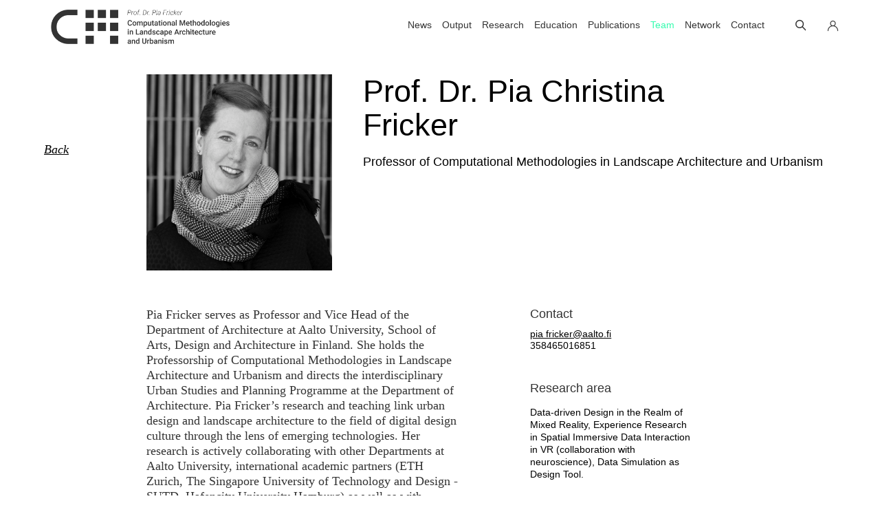

--- FILE ---
content_type: text/html; charset=UTF-8
request_url: https://fricker-arch-aalto.fi/team/pia-christina-fricker-2-2-copy/
body_size: 12645
content:
<!DOCTYPE html>

<html class="no-js" lang="en-US">

	<head>

		<meta charset="UTF-8">
		<meta name="format-detection" content="telephone=no,email=no,date=no,address=no">
		<meta name="format-detection" content="telephone=no, email=no" />
		<meta content="width=device-width, initial-scale=1.0, minimum-scale=1.0, maximum-scale=1.0, user-scalable=no" name="viewport" />
		<meta http-equiv="X-UA-Compatible" content="IE=Edge,chrome=1" />
		<link rel="profile" href="https://gmpg.org/xfn/11">
		<link rel="stylesheet" href="https://fricker-arch-aalto.fi/wp-content/themes/cm/assets/css/bootstrap.min.css" />
		<link rel="stylesheet" href="https://fricker-arch-aalto.fi/wp-content/themes/cm/assets/css/iconfont.css" />
		<link rel="stylesheet" href="https://fricker-arch-aalto.fi/wp-content/themes/cm/assets/css/animate.css" />
		<link rel="stylesheet" href="https://fricker-arch-aalto.fi/wp-content/themes/cm/assets/css/headORfooter.css" />
		<link rel="stylesheet" href="https://fricker-arch-aalto.fi/wp-content/themes/cm/assets/css/navbar-zll.css" />
		<link rel="stylesheet" href="https://fricker-arch-aalto.fi/wp-content/themes/cm/assets/css/media-pc.css" />
		<link rel="stylesheet" href="https://fricker-arch-aalto.fi/wp-content/themes/cm/assets/css/media-mobile.css" />
		<link rel="stylesheet" media="all and (orientation:portrait)" href="https://fricker-arch-aalto.fi/wp-content/themes/cm/assets/css/media-ipad.css">
		<link rel="stylesheet" href="https://use.typekit.net/vxk8jdw.css">
		<link rel="stylesheet" href="https://cdnjs.cloudflare.com/ajax/libs/font-awesome/4.7.0/css/font-awesome.min.css">
		
		<title>Prof. Dr. Pia Christina Fricker &#8211; CM</title>
<style type="text/css">			.heateorSssInstagramBackground{background:radial-gradient(circle at 30% 107%,#fdf497 0,#fdf497 5%,#fd5949 45%,#d6249f 60%,#285aeb 90%)}
						div.heateor_sss_horizontal_sharing i.heateorSssInstagramBackground{background:transparent!important;}div.heateor_sss_standard_follow_icons_container i.heateorSssInstagramBackground{background:transparent;}
							div.heateor_sss_horizontal_sharing i.heateorSssInstagramBackground:hover{background:transparent!important;}div.heateor_sss_standard_follow_icons_container i.heateorSssInstagramBackground:hover{background:transparent;}
								.heateor_sss_horizontal_sharing .heateorSssSharing,.heateor_sss_standard_follow_icons_container .heateorSssSharing{
							background-color: transparent;
							color: #000;
						border-width: 0px;
			border-style: solid;
			border-color: transparent;
		}
				.heateor_sss_horizontal_sharing .heateorSssSharing:hover,.heateor_sss_standard_follow_icons_container .heateorSssSharing:hover{
							background-color: transparent;
							color: #000;
						border-color: transparent;
		}
		.heateor_sss_vertical_sharing .heateorSssSharing,.heateor_sss_floating_follow_icons_container .heateorSssSharing{
							color: #fff;
						border-width: 0px;
			border-style: solid;
			border-color: transparent;
		}
				.heateor_sss_vertical_sharing .heateorSssSharing:hover,.heateor_sss_floating_follow_icons_container .heateorSssSharing:hover{
						border-color: transparent;
		}
		
		@media screen and (max-width:783px) {.heateor_sss_vertical_sharing{display:none!important}}@media screen and (max-width:783px) {.heateor_sss_floating_follow_icons_container{display:none!important}}</style><meta name='robots' content='max-image-preview:large' />
<link rel="alternate" type="application/rss+xml" title="CM &raquo; Feed" href="https://fricker-arch-aalto.fi/feed/" />
<link rel="alternate" type="application/rss+xml" title="CM &raquo; Comments Feed" href="https://fricker-arch-aalto.fi/comments/feed/" />
<link rel="alternate" title="oEmbed (JSON)" type="application/json+oembed" href="https://fricker-arch-aalto.fi/wp-json/oembed/1.0/embed?url=https%3A%2F%2Ffricker-arch-aalto.fi%2Fteam%2Fpia-christina-fricker-2-2-copy%2F" />
<link rel="alternate" title="oEmbed (XML)" type="text/xml+oembed" href="https://fricker-arch-aalto.fi/wp-json/oembed/1.0/embed?url=https%3A%2F%2Ffricker-arch-aalto.fi%2Fteam%2Fpia-christina-fricker-2-2-copy%2F&#038;format=xml" />
<style id='wp-img-auto-sizes-contain-inline-css'>
img:is([sizes=auto i],[sizes^="auto," i]){contain-intrinsic-size:3000px 1500px}
/*# sourceURL=wp-img-auto-sizes-contain-inline-css */
</style>
<style id='wp-emoji-styles-inline-css'>

	img.wp-smiley, img.emoji {
		display: inline !important;
		border: none !important;
		box-shadow: none !important;
		height: 1em !important;
		width: 1em !important;
		margin: 0 0.07em !important;
		vertical-align: -0.1em !important;
		background: none !important;
		padding: 0 !important;
	}
/*# sourceURL=wp-emoji-styles-inline-css */
</style>
<style id='classic-theme-styles-inline-css'>
/*! This file is auto-generated */
.wp-block-button__link{color:#fff;background-color:#32373c;border-radius:9999px;box-shadow:none;text-decoration:none;padding:calc(.667em + 2px) calc(1.333em + 2px);font-size:1.125em}.wp-block-file__button{background:#32373c;color:#fff;text-decoration:none}
/*# sourceURL=/wp-includes/css/classic-themes.min.css */
</style>
<link rel='stylesheet' id='twentytwenty-style-css' href='https://fricker-arch-aalto.fi/wp-content/themes/cm/style.css?ver=1.6' media='all' />
<link rel='stylesheet' id='twentytwenty-print-style-css' href='https://fricker-arch-aalto.fi/wp-content/themes/cm/print.css?ver=1.6' media='print' />
<link rel='stylesheet' id='heateor_sss_frontend_css-css' href='https://fricker-arch-aalto.fi/wp-content/plugins/sassy-social-share/public/css/sassy-social-share-public.css?ver=3.3.16' media='all' />
<link rel='stylesheet' id='heateor_sss_sharing_svg-css' href='https://fricker-arch-aalto.fi/wp-content/plugins/sassy-social-share/admin/css/sassy-social-share-default-svg-horizontal.css?ver=3.3.16' media='all' />
<link rel='stylesheet' id='heateor_sss_sharing_svg_hover-css' href='https://fricker-arch-aalto.fi/wp-content/plugins/sassy-social-share/admin/css/sassy-social-share-hover-svg-horizontal.css?ver=3.3.16' media='all' />
<link rel='stylesheet' id='um_fonticons_ii-css' href='https://fricker-arch-aalto.fi/wp-content/plugins/ultimate-member/assets/css/um-fonticons-ii.css?ver=2.1.15' media='all' />
<link rel='stylesheet' id='um_fonticons_fa-css' href='https://fricker-arch-aalto.fi/wp-content/plugins/ultimate-member/assets/css/um-fonticons-fa.css?ver=2.1.15' media='all' />
<link rel='stylesheet' id='select2-css' href='https://fricker-arch-aalto.fi/wp-content/plugins/ultimate-member/assets/css/select2/select2.min.css?ver=2.1.15' media='all' />
<link rel='stylesheet' id='um_crop-css' href='https://fricker-arch-aalto.fi/wp-content/plugins/ultimate-member/assets/css/um-crop.css?ver=2.1.15' media='all' />
<link rel='stylesheet' id='um_modal-css' href='https://fricker-arch-aalto.fi/wp-content/plugins/ultimate-member/assets/css/um-modal.css?ver=2.1.15' media='all' />
<link rel='stylesheet' id='um_styles-css' href='https://fricker-arch-aalto.fi/wp-content/plugins/ultimate-member/assets/css/um-styles.css?ver=2.1.15' media='all' />
<link rel='stylesheet' id='um_profile-css' href='https://fricker-arch-aalto.fi/wp-content/plugins/ultimate-member/assets/css/um-profile.css?ver=2.1.15' media='all' />
<link rel='stylesheet' id='um_account-css' href='https://fricker-arch-aalto.fi/wp-content/plugins/ultimate-member/assets/css/um-account.css?ver=2.1.15' media='all' />
<link rel='stylesheet' id='um_misc-css' href='https://fricker-arch-aalto.fi/wp-content/plugins/ultimate-member/assets/css/um-misc.css?ver=2.1.15' media='all' />
<link rel='stylesheet' id='um_fileupload-css' href='https://fricker-arch-aalto.fi/wp-content/plugins/ultimate-member/assets/css/um-fileupload.css?ver=2.1.15' media='all' />
<link rel='stylesheet' id='um_datetime-css' href='https://fricker-arch-aalto.fi/wp-content/plugins/ultimate-member/assets/css/pickadate/default.css?ver=2.1.15' media='all' />
<link rel='stylesheet' id='um_datetime_date-css' href='https://fricker-arch-aalto.fi/wp-content/plugins/ultimate-member/assets/css/pickadate/default.date.css?ver=2.1.15' media='all' />
<link rel='stylesheet' id='um_datetime_time-css' href='https://fricker-arch-aalto.fi/wp-content/plugins/ultimate-member/assets/css/pickadate/default.time.css?ver=2.1.15' media='all' />
<link rel='stylesheet' id='um_raty-css' href='https://fricker-arch-aalto.fi/wp-content/plugins/ultimate-member/assets/css/um-raty.css?ver=2.1.15' media='all' />
<link rel='stylesheet' id='um_scrollbar-css' href='https://fricker-arch-aalto.fi/wp-content/plugins/ultimate-member/assets/css/simplebar.css?ver=2.1.15' media='all' />
<link rel='stylesheet' id='um_tipsy-css' href='https://fricker-arch-aalto.fi/wp-content/plugins/ultimate-member/assets/css/um-tipsy.css?ver=2.1.15' media='all' />
<link rel='stylesheet' id='um_responsive-css' href='https://fricker-arch-aalto.fi/wp-content/plugins/ultimate-member/assets/css/um-responsive.css?ver=2.1.15' media='all' />
<link rel='stylesheet' id='um_default_css-css' href='https://fricker-arch-aalto.fi/wp-content/plugins/ultimate-member/assets/css/um-old-default.css?ver=2.1.15' media='all' />
<script src="https://fricker-arch-aalto.fi/wp-content/themes/cm/assets/js/index.js?ver=1.6" id="twentytwenty-js-js" async></script>
<script src="https://fricker-arch-aalto.fi/wp-includes/js/jquery/jquery.min.js?ver=3.7.1" id="jquery-core-js"></script>
<script src="https://fricker-arch-aalto.fi/wp-includes/js/jquery/jquery-migrate.min.js?ver=3.4.1" id="jquery-migrate-js"></script>
<script src="https://fricker-arch-aalto.fi/wp-content/plugins/ultimate-member/assets/js/um-gdpr.min.js?ver=2.1.15" id="um-gdpr-js"></script>
<link rel="https://api.w.org/" href="https://fricker-arch-aalto.fi/wp-json/" /><link rel="alternate" title="JSON" type="application/json" href="https://fricker-arch-aalto.fi/wp-json/wp/v2/team/706" /><link rel="EditURI" type="application/rsd+xml" title="RSD" href="https://fricker-arch-aalto.fi/xmlrpc.php?rsd" />
<meta name="generator" content="WordPress 6.9" />
<link rel="canonical" href="https://fricker-arch-aalto.fi/team/pia-christina-fricker-2-2-copy/" />
<link rel='shortlink' href='https://fricker-arch-aalto.fi/?p=706' />
		<style type="text/css">
			.um_request_name {
				display: none !important;
			}
		</style>
		<script>document.documentElement.className = document.documentElement.className.replace( 'no-js', 'js' );</script>
	<meta name="generator" content="Powered by WPBakery Page Builder - drag and drop page builder for WordPress."/>
<!--[if lte IE 9]><link rel="stylesheet" type="text/css" href="https://fricker-arch-aalto.fi/wp-content/plugins/js_composer/assets/css/vc_lte_ie9.min.css" media="screen"><![endif]--><link rel="icon" href="https://fricker-arch-aalto.fi/wp-content/uploads/2021/03/favicon.png" sizes="32x32" />
<link rel="icon" href="https://fricker-arch-aalto.fi/wp-content/uploads/2021/03/favicon.png" sizes="192x192" />
<link rel="apple-touch-icon" href="https://fricker-arch-aalto.fi/wp-content/uploads/2021/03/favicon.png" />
<meta name="msapplication-TileImage" content="https://fricker-arch-aalto.fi/wp-content/uploads/2021/03/favicon.png" />
		<style id="wp-custom-css">
			.widget-title {
    display: none;
}
.page-id-46 ul.output-data-lista {
    /* text-align: center !IMPORTANT; */
    margin: 0px auto !IMPORTANT;
}
.archive .post-meta-wrapper, .archive .newshare_wrap, .archive .post-inner.thin, .search .newshare_wrap, .search .post-inner.thin, .search .post-meta-wrapper, .um-account-profile-link {
    display: none;
}
#site-content .search-form .search-field {
    border: 1px solid #000;
    display: block;
    width: 100%;
    font-size: 16px;
    font-weight: normal;
    padding: 10px;
    font-family: "garamond-premier-pro-display", serif;
    outline: none;
}
#site-content .search-form label {
    width: 60%;
}
#site-content  .search-submit {
    border: 1px solid #000;
    font-size: 16px;
    font-weight: normal;
    padding: 10px;
    font-family: "garamond-premier-pro-display", serif;
    outline: none;
    background: #000;
    color: #fff;
    width: 100px;
}
#site-content form.search-form {
    max-width: 900px;
}
.column-button a:nth-of-type(2) button {
    background: #000;
    color: #fff;
    margin-top: 30px;
}
.site-content {
    font-size: 14px;
}
.um-misc-with-img, .um-account-meta {
    pointer-events: none;
}
ul.um-misc-ul li {
    margin-bottom: 10px;
    font-size: 14px;
}
.um .um-tip:hover, .um .um-field-radio.active:not(.um-field-radio-state-disabled) i, .um .um-field-checkbox.active:not(.um-field-radio-state-disabled) i, .um .um-member-name a:hover, .um .um-member-more a:hover, .um .um-member-less a:hover, .um .um-members-pagi a:hover, .um .um-cover-add:hover, .um .um-profile-subnav a.active, .um .um-item-meta a, .um-account-name a:hover, .um-account-nav a.current, .um-account-side li a.current span.um-account-icon, .um-account-side li a.current:hover span.um-account-icon, .um-dropdown li a:hover, i.um-active-color, span.um-active-color {
    color: inherit;
}
.um input[type=submit].um-button, .um input[type=submit].um-button:focus, .um a.um-button, .um a.um-button.um-disabled:hover, .um a.um-button.um-disabled:focus, .um a.um-button.um-disabled:active, .um input[type=submit].um-button:hover, .um a.um-button:hover {
    background: #000;
}
.um-field-c .um-field-checkbox {
    margin-bottom: 20px;
}
li#menu-item-1>a {
    color: rgb(0, 252, 155);
}
.um-field-label label {
    font-size: 18px !important;
    font-weight: normal;
    color: #000;
}
.um-form input[type=text], .um-form input[type=search], .um-form input[type=tel], .um-form input[type=number], .um-form input[type=password] {
    width: 100%;
    border: 1px solid #C4C4C4 !important;
    border-radius: 6px !important;
    margin-top: 10px;
    height: 50px !important;
    padding: 0 15px !important;
    margin-bottom: 20px !important;
    outline: none;
    font-size: 16px !important;
}
.um .um-form input[type=text], .um .um-form input[type=search], .um .um-form input[type=tel], .um .um-form input[type=password], .um .um-form textarea {
    color: #000;
}
.um-field-checkbox-option, .um-field-radio-option {
    color: #000!important;
    display: block;
    font-weight: normal;
}
.um-field-checkbox-state i, .um-field-radio-state i, .um-field-checkbox:hover i, .um-field-radio:hover i {
    color: #000;
}
a.um-link-alt {
    color: #000 !important;
}
.um .um-form input[type=text]::placeholder, .um .um-form input[type=search]::placeholder, .um .um-form input[type=tel]::placeholder, .um .um-form input[type=password]::placeholder, .um .um-form textarea::placeholder {
    color: #000;
}
.um-25.um {
    max-width: 550px !important;
    border: 1px solid #f5f5f5;
    padding: 50px;
    border-radius: 10px;
}
.single .site-header-active .icon-pers .personal span:nth-of-type(2) {
    display: none;
}
.login-link {
    text-decoration: underline;
    font-weight: 400;
}
.login-link:hover {
    color: rgb(0, 252, 155);
	text-decoration: underline !important;
}

body {
	overflow-x: hidden;
	margin-top: 15vh;
}		</style>
		<noscript><style type="text/css"> .wpb_animate_when_almost_visible { opacity: 1; }</style></noscript>
	<style id='global-styles-inline-css'>
:root{--wp--preset--aspect-ratio--square: 1;--wp--preset--aspect-ratio--4-3: 4/3;--wp--preset--aspect-ratio--3-4: 3/4;--wp--preset--aspect-ratio--3-2: 3/2;--wp--preset--aspect-ratio--2-3: 2/3;--wp--preset--aspect-ratio--16-9: 16/9;--wp--preset--aspect-ratio--9-16: 9/16;--wp--preset--color--black: #000000;--wp--preset--color--cyan-bluish-gray: #abb8c3;--wp--preset--color--white: #ffffff;--wp--preset--color--pale-pink: #f78da7;--wp--preset--color--vivid-red: #cf2e2e;--wp--preset--color--luminous-vivid-orange: #ff6900;--wp--preset--color--luminous-vivid-amber: #fcb900;--wp--preset--color--light-green-cyan: #7bdcb5;--wp--preset--color--vivid-green-cyan: #00d084;--wp--preset--color--pale-cyan-blue: #8ed1fc;--wp--preset--color--vivid-cyan-blue: #0693e3;--wp--preset--color--vivid-purple: #9b51e0;--wp--preset--color--accent: ;--wp--preset--color--primary: ;--wp--preset--color--secondary: ;--wp--preset--color--subtle-background: ;--wp--preset--color--background: #f5efe0;--wp--preset--gradient--vivid-cyan-blue-to-vivid-purple: linear-gradient(135deg,rgb(6,147,227) 0%,rgb(155,81,224) 100%);--wp--preset--gradient--light-green-cyan-to-vivid-green-cyan: linear-gradient(135deg,rgb(122,220,180) 0%,rgb(0,208,130) 100%);--wp--preset--gradient--luminous-vivid-amber-to-luminous-vivid-orange: linear-gradient(135deg,rgb(252,185,0) 0%,rgb(255,105,0) 100%);--wp--preset--gradient--luminous-vivid-orange-to-vivid-red: linear-gradient(135deg,rgb(255,105,0) 0%,rgb(207,46,46) 100%);--wp--preset--gradient--very-light-gray-to-cyan-bluish-gray: linear-gradient(135deg,rgb(238,238,238) 0%,rgb(169,184,195) 100%);--wp--preset--gradient--cool-to-warm-spectrum: linear-gradient(135deg,rgb(74,234,220) 0%,rgb(151,120,209) 20%,rgb(207,42,186) 40%,rgb(238,44,130) 60%,rgb(251,105,98) 80%,rgb(254,248,76) 100%);--wp--preset--gradient--blush-light-purple: linear-gradient(135deg,rgb(255,206,236) 0%,rgb(152,150,240) 100%);--wp--preset--gradient--blush-bordeaux: linear-gradient(135deg,rgb(254,205,165) 0%,rgb(254,45,45) 50%,rgb(107,0,62) 100%);--wp--preset--gradient--luminous-dusk: linear-gradient(135deg,rgb(255,203,112) 0%,rgb(199,81,192) 50%,rgb(65,88,208) 100%);--wp--preset--gradient--pale-ocean: linear-gradient(135deg,rgb(255,245,203) 0%,rgb(182,227,212) 50%,rgb(51,167,181) 100%);--wp--preset--gradient--electric-grass: linear-gradient(135deg,rgb(202,248,128) 0%,rgb(113,206,126) 100%);--wp--preset--gradient--midnight: linear-gradient(135deg,rgb(2,3,129) 0%,rgb(40,116,252) 100%);--wp--preset--font-size--small: 18px;--wp--preset--font-size--medium: 20px;--wp--preset--font-size--large: 26.25px;--wp--preset--font-size--x-large: 42px;--wp--preset--font-size--normal: 21px;--wp--preset--font-size--larger: 32px;--wp--preset--spacing--20: 0.44rem;--wp--preset--spacing--30: 0.67rem;--wp--preset--spacing--40: 1rem;--wp--preset--spacing--50: 1.5rem;--wp--preset--spacing--60: 2.25rem;--wp--preset--spacing--70: 3.38rem;--wp--preset--spacing--80: 5.06rem;--wp--preset--shadow--natural: 6px 6px 9px rgba(0, 0, 0, 0.2);--wp--preset--shadow--deep: 12px 12px 50px rgba(0, 0, 0, 0.4);--wp--preset--shadow--sharp: 6px 6px 0px rgba(0, 0, 0, 0.2);--wp--preset--shadow--outlined: 6px 6px 0px -3px rgb(255, 255, 255), 6px 6px rgb(0, 0, 0);--wp--preset--shadow--crisp: 6px 6px 0px rgb(0, 0, 0);}:where(.is-layout-flex){gap: 0.5em;}:where(.is-layout-grid){gap: 0.5em;}body .is-layout-flex{display: flex;}.is-layout-flex{flex-wrap: wrap;align-items: center;}.is-layout-flex > :is(*, div){margin: 0;}body .is-layout-grid{display: grid;}.is-layout-grid > :is(*, div){margin: 0;}:where(.wp-block-columns.is-layout-flex){gap: 2em;}:where(.wp-block-columns.is-layout-grid){gap: 2em;}:where(.wp-block-post-template.is-layout-flex){gap: 1.25em;}:where(.wp-block-post-template.is-layout-grid){gap: 1.25em;}.has-black-color{color: var(--wp--preset--color--black) !important;}.has-cyan-bluish-gray-color{color: var(--wp--preset--color--cyan-bluish-gray) !important;}.has-white-color{color: var(--wp--preset--color--white) !important;}.has-pale-pink-color{color: var(--wp--preset--color--pale-pink) !important;}.has-vivid-red-color{color: var(--wp--preset--color--vivid-red) !important;}.has-luminous-vivid-orange-color{color: var(--wp--preset--color--luminous-vivid-orange) !important;}.has-luminous-vivid-amber-color{color: var(--wp--preset--color--luminous-vivid-amber) !important;}.has-light-green-cyan-color{color: var(--wp--preset--color--light-green-cyan) !important;}.has-vivid-green-cyan-color{color: var(--wp--preset--color--vivid-green-cyan) !important;}.has-pale-cyan-blue-color{color: var(--wp--preset--color--pale-cyan-blue) !important;}.has-vivid-cyan-blue-color{color: var(--wp--preset--color--vivid-cyan-blue) !important;}.has-vivid-purple-color{color: var(--wp--preset--color--vivid-purple) !important;}.has-black-background-color{background-color: var(--wp--preset--color--black) !important;}.has-cyan-bluish-gray-background-color{background-color: var(--wp--preset--color--cyan-bluish-gray) !important;}.has-white-background-color{background-color: var(--wp--preset--color--white) !important;}.has-pale-pink-background-color{background-color: var(--wp--preset--color--pale-pink) !important;}.has-vivid-red-background-color{background-color: var(--wp--preset--color--vivid-red) !important;}.has-luminous-vivid-orange-background-color{background-color: var(--wp--preset--color--luminous-vivid-orange) !important;}.has-luminous-vivid-amber-background-color{background-color: var(--wp--preset--color--luminous-vivid-amber) !important;}.has-light-green-cyan-background-color{background-color: var(--wp--preset--color--light-green-cyan) !important;}.has-vivid-green-cyan-background-color{background-color: var(--wp--preset--color--vivid-green-cyan) !important;}.has-pale-cyan-blue-background-color{background-color: var(--wp--preset--color--pale-cyan-blue) !important;}.has-vivid-cyan-blue-background-color{background-color: var(--wp--preset--color--vivid-cyan-blue) !important;}.has-vivid-purple-background-color{background-color: var(--wp--preset--color--vivid-purple) !important;}.has-black-border-color{border-color: var(--wp--preset--color--black) !important;}.has-cyan-bluish-gray-border-color{border-color: var(--wp--preset--color--cyan-bluish-gray) !important;}.has-white-border-color{border-color: var(--wp--preset--color--white) !important;}.has-pale-pink-border-color{border-color: var(--wp--preset--color--pale-pink) !important;}.has-vivid-red-border-color{border-color: var(--wp--preset--color--vivid-red) !important;}.has-luminous-vivid-orange-border-color{border-color: var(--wp--preset--color--luminous-vivid-orange) !important;}.has-luminous-vivid-amber-border-color{border-color: var(--wp--preset--color--luminous-vivid-amber) !important;}.has-light-green-cyan-border-color{border-color: var(--wp--preset--color--light-green-cyan) !important;}.has-vivid-green-cyan-border-color{border-color: var(--wp--preset--color--vivid-green-cyan) !important;}.has-pale-cyan-blue-border-color{border-color: var(--wp--preset--color--pale-cyan-blue) !important;}.has-vivid-cyan-blue-border-color{border-color: var(--wp--preset--color--vivid-cyan-blue) !important;}.has-vivid-purple-border-color{border-color: var(--wp--preset--color--vivid-purple) !important;}.has-vivid-cyan-blue-to-vivid-purple-gradient-background{background: var(--wp--preset--gradient--vivid-cyan-blue-to-vivid-purple) !important;}.has-light-green-cyan-to-vivid-green-cyan-gradient-background{background: var(--wp--preset--gradient--light-green-cyan-to-vivid-green-cyan) !important;}.has-luminous-vivid-amber-to-luminous-vivid-orange-gradient-background{background: var(--wp--preset--gradient--luminous-vivid-amber-to-luminous-vivid-orange) !important;}.has-luminous-vivid-orange-to-vivid-red-gradient-background{background: var(--wp--preset--gradient--luminous-vivid-orange-to-vivid-red) !important;}.has-very-light-gray-to-cyan-bluish-gray-gradient-background{background: var(--wp--preset--gradient--very-light-gray-to-cyan-bluish-gray) !important;}.has-cool-to-warm-spectrum-gradient-background{background: var(--wp--preset--gradient--cool-to-warm-spectrum) !important;}.has-blush-light-purple-gradient-background{background: var(--wp--preset--gradient--blush-light-purple) !important;}.has-blush-bordeaux-gradient-background{background: var(--wp--preset--gradient--blush-bordeaux) !important;}.has-luminous-dusk-gradient-background{background: var(--wp--preset--gradient--luminous-dusk) !important;}.has-pale-ocean-gradient-background{background: var(--wp--preset--gradient--pale-ocean) !important;}.has-electric-grass-gradient-background{background: var(--wp--preset--gradient--electric-grass) !important;}.has-midnight-gradient-background{background: var(--wp--preset--gradient--midnight) !important;}.has-small-font-size{font-size: var(--wp--preset--font-size--small) !important;}.has-medium-font-size{font-size: var(--wp--preset--font-size--medium) !important;}.has-large-font-size{font-size: var(--wp--preset--font-size--large) !important;}.has-x-large-font-size{font-size: var(--wp--preset--font-size--x-large) !important;}
/*# sourceURL=global-styles-inline-css */
</style>
</head>

	<body class="wp-singular team-template-default single single-team postid-706 wp-embed-responsive wp-theme-cm singular enable-search-modal has-post-thumbnail has-single-pagination not-showing-comments show-avatars footer-top-visible wpb-js-composer js-comp-ver-5.5.5 vc_responsive">

	<header class="mobile-header">
			<!--    手机 nav   -->
			<div class="mobile_duan">
				<div class="mobile_header">
					<div class="mobile_header_left">
						<a href="https://fricker-arch-aalto.fi" class="logo">CM</a>
					</div>
					<div class="mobile_header_right">
						<span class="iconfont icon-ziyuan" id="icon-search"></span>
						<a href="https://fricker-arch-aalto.fi/login"><span class="iconfont icon-gerenzhongxin-"></span></a>
						<span class="iconfont icon-caidan" id="icon-streh"></span>
					</div>
				</div>

				<!--手机导航栏内容 title nav-->
				<div class="mobile_nav_ceright">
					<div class="moblie_nav_content">
						<div class="mobile_nav_contents">
							<div id="menu_header" class="menu-headermenus-container">
								<ul id="menu-headermenus-1" class="menu">
									<li class="menu-item menu-item-type-custom menu-item-object-custom menu-item-has-children">
										<a href="https://fricker-arch-aalto.fi/news">News</a>
									</li>
									<li class="menu-item menu-item-type-custom menu-item-object-custom menu-item-has-children">
										<a href="https://fricker-arch-aalto.fi/output">Output <em></em></a>
										<ul class="sub-menu">
															
																					<li class="">
												<a href="https://fricker-arch-aalto.fi/output?val=24">Discussion</a>
											</li>
																					<li class="">
												<a href="https://fricker-arch-aalto.fi/output?val=19">Exhibition</a>
											</li>
																					<li class="">
												<a href="https://fricker-arch-aalto.fi/output?val=22">Lecture</a>
											</li>
																					<li class="">
												<a href="https://fricker-arch-aalto.fi/output?val=20">Workshop</a>
											</li>
																				</ul>
									</li>
									<li class="menu-item menu-item-type-custom menu-item-object-custom menu-item-has-children">
										<a href="">Research <em></em></a>
										<ul class="sub-menu">
																
																					<li class="">
												<a href="https://fricker-arch-aalto.fi/research?val=16">Doctoral Thesis</a>
											</li>
																					<li class="">
												<a href="https://fricker-arch-aalto.fi/research?val=17">Master Thesis</a>
											</li>
																					<li class="">
												<a href="https://fricker-arch-aalto.fi/research?val=15">Ongoing Research</a>
											</li>
																				</ul>
									</li>
									<li class="menu-item menu-item-type-custom menu-item-object-custom menu-item-has-children">
										<a href="">Education <em></em></a>
										<ul class="sub-menu">
																
																					<li class="">
												<a href="https://fricker-arch-aalto.fi/education?val=28">2018/19</a>
											</li>
																					<li class="">
												<a href="https://fricker-arch-aalto.fi/education?val=29">2019/20</a>
											</li>
																					<li class="">
												<a href="https://fricker-arch-aalto.fi/education?val=27">2020/21</a>
											</li>
																				</ul>
									</li>
									<li class="menu-item menu-item-type-custom menu-item-object-custom menu-item-has-children">
										<a href="">Publications<em></em></a>
										<ul class="sub-menu">
																
																					<li class="">
												<a href="https://fricker-arch-aalto.fi/publications?val=9">Article</a>
											</li>
																					<li class="">
												<a href="https://fricker-arch-aalto.fi/publications?val=11">Book Section</a>
											</li>
																					<li class="">
												<a href="https://fricker-arch-aalto.fi/publications?val=13">Paper</a>
											</li>
																				</ul>
									</li>
									<li class="menu-item menu-item-type-custom menu-item-object-custom menu-item-has-children">
										<a href="">Team <em></em></a>
										<ul class="sub-menu">
																
																					<li class="">
												<a href="https://fricker-arch-aalto.fi/team?val=4">Faculty</a>
											</li>
																					<li class="">
												<a href="https://fricker-arch-aalto.fi/team?val=5">Former Members</a>
											</li>
																					<li class="">
												<a href="https://fricker-arch-aalto.fi/team?val=6">PhD Researcher</a>
											</li>
																					<li class="">
												<a href="https://fricker-arch-aalto.fi/team?val=7">Student Assistant</a>
											</li>
																				</ul>
									</li>
									<li class="menu-item menu-item-type-custom menu-item-object-custom menu-item-has-children">
										<a href="https://fricker-arch-aalto.fi/network">Network</a>
									</li>
									<li class="menu-item menu-item-type-custom menu-item-object-custom menu-item-has-children">
										<a href="https://fricker-arch-aalto.fi/contact">Contact</a>
									</li>
								</ul>
							</div>
						</div>
					</div>
				</div>

				<!--   手机个人中心 内容    -->
				<div class="mobile_nav_people">
					<div class="moblie_nav_content">
						<div class="mobile_nav_contents">
							<div class="mobile_phone">
								<div class="mobile_sign">
									<p>Username</p>
									<input type="text" />
								</div>
								<div class="mobile_sign">
									<p>Password</p>
									<input type="text" />
								</div>
								<div class="mobile_sign">
									<button>Sign In</button>
								</div>
								<div class="mobile_sign_text">
									<p>Not a member? <span class="Register">Register now</span></p>
								</div>
							</div>
							<div class="mobile_email">
								<div class="mobile_sign">
									<p>Name</p>
									<input type="text" />
								</div>
								<div class="mobile_sign">
									<p>Username</p>
									<input type="text" />
								</div>
								<div class="mobile_sign">
									<p>Email</p>
									<input type="text" />
								</div>
								<div class="mobile_sign">
									<p>Password</p>
									<input type="text" placeholder="6+ characters" />
								</div>
								<div class="mobile_sign">
									<button>Create Account</button>
								</div>
								<div class="mobile_sign_text">
									<p>Already a member? <span class="Sign">Sign In</span></p>
								</div>
							</div>
						</div>
					</div>
				</div>

				<!--   手机 搜索 内容   -->
				<div class="mobile_nav_seach">
					<div class="moblie_nav_content">
						<div class="mobile_nav_contents">
							<div class="mobile_search_input">
								<form role="search"  method="get" class="search-form" action="https://fricker-arch-aalto.fi/">
	<label for="search-form-1">
		<input type="search" id="search-form-1" class="search-field" placeholder="Search &hellip;" value="" name="s" />
	</label>
	<input type="submit" class="search-submit" value="Search" />
</form>
							</div>
						</div>
					</div>
				</div>
			</div>
		</header>

		<!--      PC端    -->
		<nav class="navbar navbar-default navbar-fixed-top main-navigation">
			<div class="container-fluid">
				<div class="navbar-header">
					<button type="button" class="navbar-toggle" data-toggle="collapse" data-target="#navbar-menu">
	                    <span class="icon-bar"></span>
	                    <span class="icon-bar"></span>
	                    <span class="icon-bar"></span>
                	</button>
					<div class="logo-text">
					<a href="https://fricker-arch-aalto.fi">	
					<img  src= 'https://fricker-arch-aalto.fi/wp-content/themes/cm/assets/images/CM_logo_header.png'/>
					</a>
						<!---<a href="https://fricker-arch-aalto.fi" class="logo tk-futura-pt">CM</a>
						<div class="des">
							<a href="https://fricker-arch-aalto.fi" class="prof">Prof. Dr. Pia Fricker</a>
							<a href="https://fricker-arch-aalto.fi" class="studio">Computational Methodologies<br/>in Landscape Architecture and Urbanism</a>
						</div> --->
					</div>
				</div>
								 
				<div class="navbar-collapse collapse menu-headermenus-container" id="navbar-menu">

					<ul id="menu-headermenus" class="menu nav navbar-nav navbar-right">
						<li class="menu-item menu-item-type-custom menu-item-object-custom">
							<a href="https://fricker-arch-aalto.fi/news" >News</a>
						</li>
						<li class="menu-item menu-item-type-custom menu-item-object-custom">
							<a href="https://fricker-arch-aalto.fi/output" aria-current="page">Output</a>
							<ul class="sub-menu">
											
																	<li class="" cat-id="24">
										<a class="" href="https://fricker-arch-aalto.fi/output?val=24">Discussion</a>
									</li>
																	<li class="" cat-id="19">
										<a class="" href="https://fricker-arch-aalto.fi/output?val=19">Exhibition</a>
									</li>
																	<li class="" cat-id="22">
										<a class="" href="https://fricker-arch-aalto.fi/output?val=22">Lecture</a>
									</li>
																	<li class="" cat-id="20">
										<a class="" href="https://fricker-arch-aalto.fi/output?val=20">Workshop</a>
									</li>
															</ul>
						</li>
						<li class="menu-item menu-item-type-custom menu-item-object-custom ">
							<a href="https://fricker-arch-aalto.fi/research">Research</a>
							<ul class="sub-menu">
											
																	<li class="" cat-id="16">
										<a class="" href="https://fricker-arch-aalto.fi/research?val=16">Doctoral Thesis</a>
									</li>
																	<li class="" cat-id="17">
										<a class="" href="https://fricker-arch-aalto.fi/research?val=17">Master Thesis</a>
									</li>
																	<li class="" cat-id="15">
										<a class="" href="https://fricker-arch-aalto.fi/research?val=15">Ongoing Research</a>
									</li>
															</ul>
						</li>
						<li class="menu-item menu-item-type-custom menu-item-object-custom">
							<a href="https://fricker-arch-aalto.fi/education">Education</a>
							<ul class="sub-menu">
																
																					<li class="" cat-id="28">
												<a class="" href="https://fricker-arch-aalto.fi/education?val=28" href="https://fricker-arch-aalto.fi/education?val=28">2018/19</a>
											</li>
																					<li class="" cat-id="29">
												<a class="" href="https://fricker-arch-aalto.fi/education?val=29" href="https://fricker-arch-aalto.fi/education?val=29">2019/20</a>
											</li>
																					<li class="" cat-id="27">
												<a class="" href="https://fricker-arch-aalto.fi/education?val=27" href="https://fricker-arch-aalto.fi/education?val=27">2020/21</a>
											</li>
																				</ul>
						</li>
						<li class="menu-item menu-item-type-custom menu-item-object-custom">
							<a href="https://fricker-arch-aalto.fi/publications">Publications</a>
							<ul class="sub-menu">
											
																	<li class="" cat-id="9">
										<a class="" href="https://fricker-arch-aalto.fi/publications?val=9">Article</a>
									</li>
																	<li class="" cat-id="11">
										<a class="" href="https://fricker-arch-aalto.fi/publications?val=11">Book Section</a>
									</li>
																	<li class="" cat-id="13">
										<a class="" href="https://fricker-arch-aalto.fi/publications?val=13">Paper</a>
									</li>
															</ul>
						</li>
						<li class="menu-item menu-item-type-custom menu-item-object-custom">
							<a href="https://fricker-arch-aalto.fi/team">Team</a>
							<ul class="sub-menu">
											
																	<li class="" cat-id="4">
										<a class="m_active" href="https://fricker-arch-aalto.fi/team?val=4">Faculty</a>
									</li>
																	<li class="" cat-id="5">
										<a class="" href="https://fricker-arch-aalto.fi/team?val=5">Former Members</a>
									</li>
																	<li class="" cat-id="6">
										<a class="" href="https://fricker-arch-aalto.fi/team?val=6">PhD Researcher</a>
									</li>
																	<li class="" cat-id="7">
										<a class="" href="https://fricker-arch-aalto.fi/team?val=7">Student Assistant</a>
									</li>
															</ul> 
						</li>
						<li class="menu-item menu-item-type-custom menu-item-object-custom">
							<a href="https://fricker-arch-aalto.fi/network">Network</a>
						</li>
						<li class="menu-item menu-item-type-custom menu-item-object-custom">
							<a href="https://fricker-arch-aalto.fi/contact">Contact</a>
						</li>
					</ul>
					<div class="icon-pers">
						<div class="personal">
							<a href="https://fricker-arch-aalto.fi/login"><span class="iconfont icon-gerenzhongxin-"></span></a>
							
							
						</div>
						<div class="clearfix">
							<div id="sb-search" class="sb-search">
								<form role="search"  method="get" class="search-form" action="https://fricker-arch-aalto.fi/">
	<label for="search-form-2">
		<input type="search" id="search-form-2" class="search-field" placeholder="Search &hellip;" value="" name="s" />
	</label>
	<input type="submit" class="search-submit" value="Search" />
</form>
									<span class="sb-search-submit iconfont icon-ziyuan"></span>
							</div>
						</div>
					</div>
				</div>
			</div>
		</nav>
			<div class="container-fluid news-detail output-detail-top wow fadeInUp">
			<div class="tean-nav">
				<div class="team-img">
					<img src="https://fricker-arch-aalto.fi/wp-content/uploads/2021/01/PiaFricker_2019bw.jpg" />
				</div>
				<div class="team-bi">
					<h3 class="news_topheader">Prof. Dr. Pia Christina Fricker</h3>
					<div class="news_detail_flex">
						<div class="news_detail_time">
							<h5 class="newleft_title">Professor of Computational Methodologies in Landscape Architecture and Urbanism</h5>
						</div>
						<div class="news_back">
							<div class="back-button all_projects">
								<a href="https://fricker-arch-aalto.fi/team" class="all_projects_as all_lists">
									Back<img src="https://fricker-arch-aalto.fi/wp-content/themes/cm/assets/images/right_arrow.svg" alt="" class="all_arrowright">
								</a>
							</div>
						</div>
					</div>
				</div>
			</div>
		</div>
<div class="container-fluid news-detail-padd">
			<div class="row">
				<div class="col-lg-7 col-xs-12 col-sm-7">
					<div class="news-detail-left">
						<div class="news-text wow fadeInUp">
							Pia Fricker serves as Professor and Vice Head of the Department of Architecture at Aalto University, School of Arts, Design and Architecture in Finland. She holds the Professorship of Computational Methodologies in Landscape Architecture and Urbanism and directs the interdisciplinary Urban Studies and Planning Programme at the Department of Architecture. Pia Fricker’s research and teaching link urban design and landscape architecture to the field of digital design culture through the lens of emerging technologies.

Her research is actively collaborating with other Departments at Aalto University, international academic partners (ETH Zurich, The Singapore University of Technology and Design - SUTD, Hafencity University Hamburg) as well as with professional partners on a national and international level.

She is currently leading research projects in data-driven design methods for dynamic urban landscapes and in the field of immersive, collaborative design environments, featuring a new reading and interaction of ecosystem datasets in the realm of Mixed Reality.

Pia Fricker holds a doctorate in Architecture and a postgraduate degree in Computer Aided Architectural Design from ETH Zurich, a master’s and bachelor’s degrees in Architecture, specialising in Urban Design and Landscape Architecture from the Technical University of Karlsruhe.

Prior to her current position, she was Director of Advanced Studies in Landscape Architecture ­– Landscape Architecture Design Simulation – at ETH Zurich, Chair of Landscape Architecture, Prof. Christophe Girot from 2009-2015.

Pia Fricker is a member of the editorial board of the JoDLA (Journal of Digital Landscape Architecture), the Scientific Program Committee of the DLA conference, the peer review committees of ACADIA (Association for Computer Aided Design in Architecture) and eCAADe (Education and research in Computer Aided Architectural Design in Europe), as well as expert peer reviewer for the International Journal of Architectural Computing, Landscape and Urban Planning Journal, International Journal of Environmental Research and Public Health, and the Journal of Architecture and Urbanism. Pia Fricker has published extensively, and her work has been exhibited at the National Design Centre Singapore, the National Library of Singapore, the Venice Biennale, EMMA - Museum of Modern Art, as well as a part of Helsinki Design Week.

In addition to her academic work, she works as a consultant to municipalities and large-scale landscape and urban projects in the area of digitalization, with special focus on adaptive urban development.						</div>
						
					</div>
				</div>
				<div class="col-lg-5 col-xs-12 col-sm-5">
					<div class="news-detail-right">
											<div class="news-detail-firat wow fadeInUp">
							<div class="news-title">
								<p>Contact</p>
							</div>
							<div class="news-list-other news-right-p">
								<a href="mailto:pia fricker@aalto.fi">
									pia fricker@aalto.fi								</a>
								<p>
									358465016851								</p>
							</div>
						</div>
																		<div class="news-detail-two wow fadeInUp">
							<div class="news-title">
								<p>Research area</p>
							</div>
							<div class="news-list-other news-right-p">
								<p><p>Data-driven Design in the Realm of Mixed Reality, Experience Research in Spatial Immersive Data Interaction in VR (collaboration with neuroscience), Data Simulation as Design Tool.</p>
</p>
							</div>
						</div>
																		<div class="news-detail-two wow fadeInUp">
							<div class="news-title">
								<p>Department</p>
							</div>
							<div class="news-list-other news-right-p">
								<p>Computational Methodologies in Landscape Architecture and Urbanism</p>
							</div>
						</div>
											</div>
				</div>
			</div>
		</div>
				
    		

	
		<footer class="site-footer">
			<div class="container">
			<!--	<a href="JavaScript:;" class="footer-logo" id="footer-jump">
					<svg id="Aalto" xmlns="http://www.w3.org/2000/svg" viewBox="0 0 92.91 69.44">
						<defs>
							<style>
								.cls-1 {
									fill: #231f20;
								}
							</style>
						</defs>
						<path class="cls-1" d="M35.07,18.55,43.63,43.3H26.5ZM24.59,0,0,69.44H17.45l4.26-12.28H48.43l4.25,12.28H70.14L45.54,0Z" transform="translate(0 0)" />
						<rect class="cls-1" x="76.66" y="53.7" width="15.74" height="15.74" />
						<polygon class="cls-1" points="76.19 0 76.19 24.06 79.6 48.12 88.84 48.12 92.91 24.06 92.91 0 76.19 0" />
					</svg>CM
				</a>
				<div class="wrapper-containter">
					<div class="footer-navigation">
						<div id="menu_footer" class="menu-footermenus-container">
							<ul id="menu-footermenus" class="menu">
								<li class="menu-item">
									<a href="https://fricker-arch-aalto.fi/team">Team</a>
								</li>
								<li class="menu-item">
									<a href="https://fricker-arch-aalto.fi/network">Network</a>
								</li>
								<li class="menu-item">
									<a href="https://fricker-arch-aalto.fi/contact">Contact</a>
								</li>
							</ul>
						</div>
					</div>
				</div>
				<div class="footer_desc"></div>
				<a class="label"><div class="widget_text widget widget_custom_html"><div class="widget_text widget-content"><div class="textwidget custom-html-widget">© Computational Methodologies in Landscape Architecture and Urbanism</div></div></div></a>
				<div class="site-footer__followUs">
					<h3 class="footer__headline">Follow us：</h3>
					<div class="widget_text widget widget_custom_html"><div class="widget_text widget-content"><div class="textwidget custom-html-widget"><nav class="social-icons-list">
						<ul>
							<li>
								<a href="#" class="social-color-facebook">
									<img src="https://fricker-arch-aalto.fi/wp-content/themes/cm/assets/images/facebook-f-brands.png">
								</a>
							</li>
							<li>
								<a href="#" class="social-color-twitter">
									<img src="https://fricker-arch-aalto.fi/wp-content/themes/cm/assets/images/twitter-brands.png">
								</a>
							</li>
							<li>
								<a href="#" class="social-color-youtube">
									<img src="https://fricker-arch-aalto.fi/wp-content/themes/cm/assets/images/instagram-brands.png">
								</a>
							</li>
							<li>
								<a href="#" class="social-color-linkedin">
									<img src="https://fricker-arch-aalto.fi/wp-content/themes/cm/assets/images/youtube-brands.png">
								</a>
							</li>
							<li>
								<a href="#" class="social-color-instagram">
									<img src="https://fricker-arch-aalto.fi/wp-content/themes/cm/assets/images/linkedin-in-brands.png">
								</a>
							</li>
						</ul>
					</nav></div></div></div>				</div>
							
				
			</div>
		</footer>
        <div class="moblie_footer">
			<div class="footer_bottom"></div>
			<div class="fotcet_logo">
				<svg id="Aalto" xmlns="http://www.w3.org/2000/svg" viewBox="0 0 92.91 69.44">
					<defs>
						<style>
							.cls-1 {
								fill: #231f20;
							}
						</style>
					</defs>
					<path class="cls-1" d="M35.07,18.55,43.63,43.3H26.5ZM24.59,0,0,69.44H17.45l4.26-12.28H48.43l4.25,12.28H70.14L45.54,0Z" transform="translate(0 0)" />
					<rect class="cls-1" x="76.66" y="53.7" width="15.74" height="15.74" />
					<polygon class="cls-1" points="76.19 0 76.19 24.06 79.6 48.12 88.84 48.12 92.91 24.06 92.91 0 76.19 0" />
				</svg> <span class="flogo_cm">CM</span>
			</div>
			<h5 class="label footer_label"><div class="widget_text widget widget_custom_html"><div class="widget_text widget-content"><div class="textwidget custom-html-widget">© Computational Methodologies in Landscape Architecture and Urbanism</div></div></div></h5>
		</div>
		-->
		<div class="footer_label">
		© Computational Methodologies in Landscape Architecture and Urbanism
		</div>


		
<div id="um_upload_single" style="display:none"></div>
<div id="um_view_photo" style="display:none">

	<a href="javascript:void(0);" data-action="um_remove_modal" class="um-modal-close"
	   aria-label="Close view photo modal">
		<i class="um-faicon-times"></i>
	</a>

	<div class="um-modal-body photo">
		<div class="um-modal-photo"></div>
	</div>

</div><script type="speculationrules">
{"prefetch":[{"source":"document","where":{"and":[{"href_matches":"/*"},{"not":{"href_matches":["/wp-*.php","/wp-admin/*","/wp-content/uploads/*","/wp-content/*","/wp-content/plugins/*","/wp-content/themes/cm/*","/*\\?(.+)"]}},{"not":{"selector_matches":"a[rel~=\"nofollow\"]"}},{"not":{"selector_matches":".no-prefetch, .no-prefetch a"}}]},"eagerness":"conservative"}]}
</script>
	<script>
	/(trident|msie)/i.test(navigator.userAgent)&&document.getElementById&&window.addEventListener&&window.addEventListener("hashchange",function(){var t,e=location.hash.substring(1);/^[A-z0-9_-]+$/.test(e)&&(t=document.getElementById(e))&&(/^(?:a|select|input|button|textarea)$/i.test(t.tagName)||(t.tabIndex=-1),t.focus())},!1);
	</script>
	<script id="heateor_sss_sharing_js-js-before">
function heateorSssLoadEvent(e) {var t=window.onload;if (typeof window.onload!="function") {window.onload=e}else{window.onload=function() {t();e()}}};	var heateorSssSharingAjaxUrl = 'https://fricker-arch-aalto.fi/wp-admin/admin-ajax.php', heateorSssCloseIconPath = 'https://fricker-arch-aalto.fi/wp-content/plugins/sassy-social-share/public/../images/close.png', heateorSssPluginIconPath = 'https://fricker-arch-aalto.fi/wp-content/plugins/sassy-social-share/public/../images/logo.png', heateorSssHorizontalSharingCountEnable = 0, heateorSssVerticalSharingCountEnable = 0, heateorSssSharingOffset = -10; var heateorSssMobileStickySharingEnabled = 0;var heateorSssCopyLinkMessage = "Link copied.";var heateorSssUrlCountFetched = [], heateorSssSharesText = 'Shares', heateorSssShareText = 'Share';function heateorSssPopup(e) {window.open(e,"popUpWindow","height=400,width=600,left=400,top=100,resizable,scrollbars,toolbar=0,personalbar=0,menubar=no,location=no,directories=no,status")};var heateorSssWhatsappShareAPI = "web";
//# sourceURL=heateor_sss_sharing_js-js-before
</script>
<script src="https://fricker-arch-aalto.fi/wp-content/plugins/sassy-social-share/public/js/sassy-social-share-public.js?ver=3.3.16" id="heateor_sss_sharing_js-js"></script>
<script src="https://fricker-arch-aalto.fi/wp-content/plugins/ultimate-member/assets/js/select2/select2.full.min.js?ver=2.1.15" id="select2-js"></script>
<script src="https://fricker-arch-aalto.fi/wp-includes/js/underscore.min.js?ver=1.13.7" id="underscore-js"></script>
<script id="wp-util-js-extra">
var _wpUtilSettings = {"ajax":{"url":"/wp-admin/admin-ajax.php"}};
//# sourceURL=wp-util-js-extra
</script>
<script src="https://fricker-arch-aalto.fi/wp-includes/js/wp-util.min.js?ver=6.9" id="wp-util-js"></script>
<script src="https://fricker-arch-aalto.fi/wp-content/plugins/ultimate-member/assets/js/um-crop.min.js?ver=2.1.15" id="um_crop-js"></script>
<script src="https://fricker-arch-aalto.fi/wp-content/plugins/ultimate-member/assets/js/um-modal.min.js?ver=2.1.15" id="um_modal-js"></script>
<script src="https://fricker-arch-aalto.fi/wp-content/plugins/ultimate-member/assets/js/um-jquery-form.min.js?ver=2.1.15" id="um_jquery_form-js"></script>
<script src="https://fricker-arch-aalto.fi/wp-content/plugins/ultimate-member/assets/js/um-fileupload.min.js?ver=2.1.15" id="um_fileupload-js"></script>
<script src="https://fricker-arch-aalto.fi/wp-content/plugins/ultimate-member/assets/js/pickadate/picker.js?ver=2.1.15" id="um_datetime-js"></script>
<script src="https://fricker-arch-aalto.fi/wp-content/plugins/ultimate-member/assets/js/pickadate/picker.date.js?ver=2.1.15" id="um_datetime_date-js"></script>
<script src="https://fricker-arch-aalto.fi/wp-content/plugins/ultimate-member/assets/js/pickadate/picker.time.js?ver=2.1.15" id="um_datetime_time-js"></script>
<script src="https://fricker-arch-aalto.fi/wp-includes/js/dist/hooks.min.js?ver=dd5603f07f9220ed27f1" id="wp-hooks-js"></script>
<script src="https://fricker-arch-aalto.fi/wp-includes/js/dist/i18n.min.js?ver=c26c3dc7bed366793375" id="wp-i18n-js"></script>
<script id="wp-i18n-js-after">
wp.i18n.setLocaleData( { 'text direction\u0004ltr': [ 'ltr' ] } );
//# sourceURL=wp-i18n-js-after
</script>
<script src="https://fricker-arch-aalto.fi/wp-content/plugins/ultimate-member/assets/js/um-raty.min.js?ver=2.1.15" id="um_raty-js"></script>
<script src="https://fricker-arch-aalto.fi/wp-content/plugins/ultimate-member/assets/js/um-tipsy.min.js?ver=2.1.15" id="um_tipsy-js"></script>
<script src="https://fricker-arch-aalto.fi/wp-includes/js/imagesloaded.min.js?ver=5.0.0" id="imagesloaded-js"></script>
<script src="https://fricker-arch-aalto.fi/wp-includes/js/masonry.min.js?ver=4.2.2" id="masonry-js"></script>
<script src="https://fricker-arch-aalto.fi/wp-includes/js/jquery/jquery.masonry.min.js?ver=3.1.2b" id="jquery-masonry-js"></script>
<script src="https://fricker-arch-aalto.fi/wp-content/plugins/ultimate-member/assets/js/simplebar.min.js?ver=2.1.15" id="um_scrollbar-js"></script>
<script src="https://fricker-arch-aalto.fi/wp-content/plugins/ultimate-member/assets/js/um-functions.min.js?ver=2.1.15" id="um_functions-js"></script>
<script src="https://fricker-arch-aalto.fi/wp-content/plugins/ultimate-member/assets/js/um-responsive.min.js?ver=2.1.15" id="um_responsive-js"></script>
<script src="https://fricker-arch-aalto.fi/wp-content/plugins/ultimate-member/assets/js/um-conditional.min.js?ver=2.1.15" id="um_conditional-js"></script>
<script id="um_scripts-js-extra">
var um_scripts = {"nonce":"4a3b2a3b81"};
//# sourceURL=um_scripts-js-extra
</script>
<script src="https://fricker-arch-aalto.fi/wp-content/plugins/ultimate-member/assets/js/um-scripts.min.js?ver=2.1.15" id="um_scripts-js"></script>
<script src="https://fricker-arch-aalto.fi/wp-content/plugins/ultimate-member/assets/js/um-profile.min.js?ver=2.1.15" id="um_profile-js"></script>
<script src="https://fricker-arch-aalto.fi/wp-content/plugins/ultimate-member/assets/js/um-account.min.js?ver=2.1.15" id="um_account-js"></script>
<script id="wp-emoji-settings" type="application/json">
{"baseUrl":"https://s.w.org/images/core/emoji/17.0.2/72x72/","ext":".png","svgUrl":"https://s.w.org/images/core/emoji/17.0.2/svg/","svgExt":".svg","source":{"concatemoji":"https://fricker-arch-aalto.fi/wp-includes/js/wp-emoji-release.min.js?ver=6.9"}}
</script>
<script type="module">
/*! This file is auto-generated */
const a=JSON.parse(document.getElementById("wp-emoji-settings").textContent),o=(window._wpemojiSettings=a,"wpEmojiSettingsSupports"),s=["flag","emoji"];function i(e){try{var t={supportTests:e,timestamp:(new Date).valueOf()};sessionStorage.setItem(o,JSON.stringify(t))}catch(e){}}function c(e,t,n){e.clearRect(0,0,e.canvas.width,e.canvas.height),e.fillText(t,0,0);t=new Uint32Array(e.getImageData(0,0,e.canvas.width,e.canvas.height).data);e.clearRect(0,0,e.canvas.width,e.canvas.height),e.fillText(n,0,0);const a=new Uint32Array(e.getImageData(0,0,e.canvas.width,e.canvas.height).data);return t.every((e,t)=>e===a[t])}function p(e,t){e.clearRect(0,0,e.canvas.width,e.canvas.height),e.fillText(t,0,0);var n=e.getImageData(16,16,1,1);for(let e=0;e<n.data.length;e++)if(0!==n.data[e])return!1;return!0}function u(e,t,n,a){switch(t){case"flag":return n(e,"\ud83c\udff3\ufe0f\u200d\u26a7\ufe0f","\ud83c\udff3\ufe0f\u200b\u26a7\ufe0f")?!1:!n(e,"\ud83c\udde8\ud83c\uddf6","\ud83c\udde8\u200b\ud83c\uddf6")&&!n(e,"\ud83c\udff4\udb40\udc67\udb40\udc62\udb40\udc65\udb40\udc6e\udb40\udc67\udb40\udc7f","\ud83c\udff4\u200b\udb40\udc67\u200b\udb40\udc62\u200b\udb40\udc65\u200b\udb40\udc6e\u200b\udb40\udc67\u200b\udb40\udc7f");case"emoji":return!a(e,"\ud83e\u1fac8")}return!1}function f(e,t,n,a){let r;const o=(r="undefined"!=typeof WorkerGlobalScope&&self instanceof WorkerGlobalScope?new OffscreenCanvas(300,150):document.createElement("canvas")).getContext("2d",{willReadFrequently:!0}),s=(o.textBaseline="top",o.font="600 32px Arial",{});return e.forEach(e=>{s[e]=t(o,e,n,a)}),s}function r(e){var t=document.createElement("script");t.src=e,t.defer=!0,document.head.appendChild(t)}a.supports={everything:!0,everythingExceptFlag:!0},new Promise(t=>{let n=function(){try{var e=JSON.parse(sessionStorage.getItem(o));if("object"==typeof e&&"number"==typeof e.timestamp&&(new Date).valueOf()<e.timestamp+604800&&"object"==typeof e.supportTests)return e.supportTests}catch(e){}return null}();if(!n){if("undefined"!=typeof Worker&&"undefined"!=typeof OffscreenCanvas&&"undefined"!=typeof URL&&URL.createObjectURL&&"undefined"!=typeof Blob)try{var e="postMessage("+f.toString()+"("+[JSON.stringify(s),u.toString(),c.toString(),p.toString()].join(",")+"));",a=new Blob([e],{type:"text/javascript"});const r=new Worker(URL.createObjectURL(a),{name:"wpTestEmojiSupports"});return void(r.onmessage=e=>{i(n=e.data),r.terminate(),t(n)})}catch(e){}i(n=f(s,u,c,p))}t(n)}).then(e=>{for(const n in e)a.supports[n]=e[n],a.supports.everything=a.supports.everything&&a.supports[n],"flag"!==n&&(a.supports.everythingExceptFlag=a.supports.everythingExceptFlag&&a.supports[n]);var t;a.supports.everythingExceptFlag=a.supports.everythingExceptFlag&&!a.supports.flag,a.supports.everything||((t=a.source||{}).concatemoji?r(t.concatemoji):t.wpemoji&&t.twemoji&&(r(t.twemoji),r(t.wpemoji)))});
//# sourceURL=https://fricker-arch-aalto.fi/wp-includes/js/wp-emoji-loader.min.js
</script>
		<script type="text/javascript">
			jQuery( window ).on( 'load', function() {
				jQuery('input[name="um_request"]').val('');
			});
		</script>
	<style type="text/css">
	.m_active{
		color: rgb(0, 252, 155) !important;
		border-bottom: 2px solid #00fc9b !important
	}
</style> 
	</body>
	<script type="text/javascript" src="https://fricker-arch-aalto.fi/wp-content/themes/cm/assets/js/jquery.min.js"></script>
		<script type="text/javascript" src="https://fricker-arch-aalto.fi/wp-content/themes/cm/assets/js/bootstrap.min.js"></script>
		<script src="https://fricker-arch-aalto.fi/wp-content/themes/cm/assets/js/modernizr.custom.js"></script>
	<script src="https://fricker-arch-aalto.fi/wp-content/themes/cm/assets/js/classie.js"></script>
	
	<script>
		new UISearch(document.getElementById('sb-search'));
	</script>
	<script type="text/javascript" src="https://fricker-arch-aalto.fi/wp-content/themes/cm/assets/js/ft-carousel.min.js"></script>
	<script type="text/javascript">
		$("#carousel_1").FtCarousel();
	</script>
	<script>
		//调整线的长度默认参数
		var this_line_lenght = 120;
	</script>
	<script src="https://fricker-arch-aalto.fi/wp-content/themes/cm/assets/js/center_online.js"></script>
	<script>
		$(".output-right li").click(function(){
			$(".cat-item").removeClass("introActive");
			$(this).addClass("introActive");
		});
		
		$(".education-right li").click(function() {
			$(".education-right-detail p").show(300);
		})
	</script>
	
	
	<script type="text/javascript" src="https://fricker-arch-aalto.fi/wp-content/themes/cm/assets/js/animate.js"></script>
	<script src="https://fricker-arch-aalto.fi/wp-content/themes/cm/assets/js/wow.min.js"></script>
	<script>
		if (!(/msie [6|7|8|9]/i.test(navigator.userAgent))){
			new WOW().init();
		};
	</script>
	<script>
		var this_nav_class = 'menu-item-1';
	</script>
	<script src="https://fricker-arch-aalto.fi/wp-content/themes/cm/assets/js/nav_public.js"></script>
	<script type="text/javascript" src="https://fricker-arch-aalto.fi/wp-content/themes/cm/assets/js/b.dialog.js"></script>
	<script type="text/javascript">
		$(function() {
			$('#btnDialog').click(function() {
				bDialog.open({
					title: '窗口标题',
					width: 1200,
					height: 800,
					customClass : 'simple',
					url: 'login.html'
				});
			});
		});
jQuery(function(){ 
jQuery(".sb-search-submit").click(function(){
   jQuery("#sb-search").toggleClass("sb-search-open");
}); 
}); 

$(function() {
     var pgurl = window.location.href.substr(0,window.location.href
.lastIndexOf("/"));
    var pgtext = pgurl.substr(pgurl
.lastIndexOf("/")+1);
     $("#menu-headermenus>li>a").each(function(){
          if($(this).attr("href").substr($(this).attr("href").lastIndexOf('/')+1) == pgtext || $(this).attr("href") == '' )
          $(this).parent().attr("id","menu-item-1");
     })
});
	</script>
</html>

--- FILE ---
content_type: text/css
request_url: https://fricker-arch-aalto.fi/wp-content/themes/cm/assets/css/iconfont.css
body_size: 1196
content:
@font-face {font-family: "iconfont";
  src: url('iconfont.eot?t=1608087956931'); /* IE9 */
  src: url('iconfont.eot?t=1608087956931#iefix') format('embedded-opentype'), /* IE6-IE8 */
  url('[data-uri]') format('woff2'),
  url('iconfont.woff?t=1608087956931') format('woff'),
  url('iconfont.ttf?t=1608087956931') format('truetype'), /* chrome, firefox, opera, Safari, Android, iOS 4.2+ */
  url('iconfont.svg?t=1608087956931#iconfont') format('svg'); /* iOS 4.1- */
}

.iconfont {
  font-family: "iconfont" !important;
  font-size: 16px;
  font-style: normal;
  -webkit-font-smoothing: antialiased;
  -moz-osx-font-smoothing: grayscale;
}

.icon-guanbi:before {
  content: "\e608";
}

.icon-caidan:before {
  content: "\e624";
}

.icon-gerenzhongxin-:before {
  content: "\e61d";
}

.icon-ziyuan:before {
  content: "\e61e";
}



--- FILE ---
content_type: text/css
request_url: https://fricker-arch-aalto.fi/wp-content/themes/cm/assets/css/headORfooter.css
body_size: 3075
content:
/*  导航栏 动画  header */
body {
	font-family: "roboto", sans-serif;
}

ul.sub-menu {
	display:none!important;
}
#navbar-menu {
	display: flex!important;
    justify-content: flex-end;
    flex-direction: row;
}

.home .index-header-animation {
	nimation: upappear 1s ease-out 1.5s forwards;
	animation-iteration-count: 1;
	opacity: 0;
}

@keyframes upappear {
	0% {
		opacity: 0;
		/*transform: translateY(20%);*/
	}
	100% {
		opacity: 1;
		/*transform: translateY(0%);*/
	}
}

.navbar-default {
	border: none;
	background: none;
}

.navbar-fixed-bottom, .navbar-fixed-top {
    position: fixed;
    right: 0;
    left: 0;
    z-index: 1030;
    height: 50px;
}

.navbar {
	margin-bottom: 0;
	padding: 0px 60px;
}

.navbar-right {
	margin-right: 0;
	margin-top: 26px;
}

.navbar-default .navbar-nav>li>a {
	font-size: 14px;
	color: #000;
	font-family: "roboto", sans-serif;
	padding: 0px 0px;
	padding-left: 15px;
	font-weight: 500;
}

.navbar-default .navbar-toggle .icon-bar {
	background-color: #666;
}

.navbar-default .navbar-toggle:hover {
	background-color: #3CBFB8;
}

.navbar-toggle {
	margin-top: 12px;
}

.container-fluid {
	padding: 0px 0;
}

.logo-text img{
	z-index: 3;
	margin: 2vh 2vh 2vh 2vh;
	display: flex;
	flex-direction: row;
	justify-content: flex-start;
	align-items: center;
	height: 50px!important;
	animation: logo-appear  1s ease-in forwards;
	opacity: 0;
}

@keyframes logo-appear {
	to {
		opacity: 1;
	}
}

.site-header-active .logo-text {
	height: 5vh;
}

.site-header-active .navbar-right {
	margin-right: 0;
	margin-top: 15px;
}

.site-header-active .personal img {
	width: 14px;
	margin-top: 19px;
	margin-left: 6px;
}

.site-header-active .sb-search {
	position: relative;
	margin-top: 15px;
	width: 0%;
	min-width: 60px;
	height: 27px;
	float: right;
	overflow: hidden;
	-webkit-transition: width 0.3s;
	-moz-transition: width 0.3s;
	transition: width 0.3s;
	-webkit-backface-visibility: hidden;
}

.site-header-active .sb-search-submit {
	width: 17px;
	height: 27px;
	display: block;
	position: absolute;
	right: 0;
	top: 0;
	padding: 0;
	margin: 0;
	text-align: center;
	cursor: pointer;
	z-index: -1;
}

.site-header-active .sb-search-open .sb-search-submit {
	padding-right: 3px;
	padding-left: 3px;
	border-left: 1px solid #000;
	width: 24px;
}
.newshare_wrap {
	display:none!important;
}
.post-meta-wrapper.post-meta-edit-link-wrapper {
	display:none!important;
}

.logo-text img {
	color: rgb(0, 0, 0, 1)!important;
	text-decoration: none;
	display: block;
}

.logo {
	font-family: "roboto", sans-serif;
	font-size: 5.6rem;
	font-style: italic;
}

.site-header-active .logo-text a.logo {
	position: relative;
	left: -16px;
}

.des {
	display: flex;
	flex-direction: column;
	margin-left: 6px;
}

.prof {
	font-family: "EB-garamond", serif;
	font-style: italic;
	font-size: 1.4rem;
	font-weight: 400;
}

.studio {
	font-family: "roboto", sans-serif;
	font-style: normal;
	font-size: 1.2rem;
	font-weight: 10;
	line-height: 13px;
}

.des {
	animation: bounceOutRightDes 1s;
	animation-fill-mode: forwards;
	transform: scaleX(1);
}

@-webkit-keyframes bounceOutRightDes {
	0% {
		opacity: 1;
		-webkit-transform: translate3d(-160%, 0, 0);
		transform: translate3d(-160%, 0, 0);
	}
	100% {
		opacity: 1;
		-webkit-transform: translate3d(0px, 0, 0);
		transform: translate3d(0, 0, 0);
	}
}

@keyframes bounceOutRightDes {
	0% {
		opacity: 1;
		-webkit-transform: translate3d(-160%, 0, 0);
		transform: translate3d(-160%, 0, 0);
	}
	100% {
		opacity: 1;
		-webkit-transform: translate3d(0px, 0, 0);
		transform: translate3d(0, 0, 0);
	}
}

.site-header-active .des {
	/*animation: bounceOutLeftDes 1s;
	animation-fill-mode: forwards;*/
}

@-webkit-keyframes bounceOutLeftDes {
	0% {
		opacity: 1;
		-webkit-transform: translate3d(0%, 0, 0);
		transform: translate3d(0%, 0, 0);
	}
	100% {
		opacity: 0;
		-webkit-transform: translate3d(-160%, 0, 0);
		transform: translate3d(-160%, 0, 0);
	}
}

@keyframes bounceOutLeftDes {
	0% {
		opacity: 1;
		-webkit-transform: translate3d(0%, 0, 0);
		transform: translate3d(0%, 0, 0);
	}
	100% {
		opacity: 0;
		-webkit-transform: translate3d(-160%, 0, 0);
		transform: translate3d(-160%, 0, 0);
	}
}

.site-header-active {
	position: fixed!important;
	width: 100%;
	top: 0;
	background: rgba(255, 255, 255, .9);
	z-index: 10000;
	box-shadow: 0px 4px 16px rgba(0, 0, 0, 0.1);
	transition: transform 5s;
	transform-origin: top;
	height: 50px;
	transform: scaleY(1);
	display: none;
}

.icon-pers {
	float: right;
}

.personal {
	float: right;
	display: inline-block;
}

.personal img {
	width: 15px;
	margin-top: 29px;
	margin-left: 6px;
}

.personal span {
	font-size: 17px;
	color: #000;
	font-weight: 500;
	margin-top: 28px;
	margin-left: 6px;
	display: inline-block;
	cursor: pointer;
}

.personal span:nth-of-type(2) {
	font-size: 14px;
	color: #000;
	font-family: "roboto", sans-serif;
	padding: 0px 0px;
	padding-left: 10px;
	font-weight: 500;
	vertical-align: bottom;
	display: none;
	margin-left: 0;
}

.personal span:hover {
	color: #39FF14;
	transition: all .3s ease-in-out;
	-webkit-transition: all .3s ease-in-out;
	-moz-transition: all .3s ease-in-out;
	-o-transition: all .3s ease-in-out;
}

.site-header-active .icon-pers .personal span {
	display: inline-block;
	position: relative;
	top: -10px;
}

.sb-search {
	position: relative;
    margin-top: 24px;
    width: 0%;
    min-width: 60px;
    height: 27px;
    float: right;
    overflow: hidden;
    margin-right: 25px;
    -webkit-transition: width 0.3s;
    -moz-transition: width 0.3s;
    transition: width 0.3s;
    -webkit-backface-visibility: hidden;
}

.sb-search-input, .sb-search .search-field {
	position: absolute;
	top: 0;
	right: 0;
	border: none;
	outline: none;
	background: rgba(255, 255, 255, 0);
	width: 100%;
	height: 27px;
	margin: 0;
	z-index: 10;
	padding: 12px 52px 13px 8px;
	font-family: inherit;
	font-size: 1.4rem;
	color: #000;
	font-family: "roboto", sans-serif;
	font-weight: 100;
}

.sb-search-input::-webkit-input-placeholder, .sb-search .search-field::-webkit-input-placeholder {
	color: #000;
}

.sb-search-input:-moz-placeholder, .sb-search .search-field::-moz-input-placeholder {
	color: #000;
}

.sb-search-input::-moz-placeholder {
	color: #000;
}
.sb-search input.search-submit {
    display: none;
}
.sb-search-input:-ms-input-placeholder, .sb-search .search-field::-ms-input-placeholder {
	color: #000;
}

.sb-search-submit {
	/* width: 19px; */
	height: 27px;
	display: block;
	position: absolute;
	right: 0;
	top: 0;
	padding: 0;
	margin: 0;
	text-align: center;
	cursor: pointer;
	z-index: -1;
	font-size: 1.5rem;
	font-weight: 600;
	line-height: 27px;
	color: #000;
}

.sb-search-submit:hover {
	color: #39FF14;
	transition: all .3s ease-in-out;
	-webkit-transition: all .3s ease-in-out;
	-moz-transition: all .3s ease-in-out;
	-o-transition: all .3s ease-in-out;
}

.sb-search.sb-search-open {
	width: 160px;
	margin-left:20px;
}

.sb-search-open .sb-search-input, .sb-search-open .search-field {
	padding: 12px 30px 13px 8px;
	border: 1px solid #000;
}

.sb-search-open .sb-search-submit {
	padding-right: 3px;
	padding-left: 3px;
	border-left: 1px solid #000;
}

.sb-search .sb-icon-search {
	z-index: 11;
}

.sb-search .sb-search-submit {
	z-index: 90;
}


/*.icon-pers {
	animation: theanimationLeft 1s;
	animation-fill-mode: forwards;
}

@keyframes theanimationLeft {
	 0% {
        opacity: 1;
        -webkit-transform: translate3d(69%, 0, 0);
              transform: translate3d(69%, 0, 0);
      }
    100% {
        opacity: 1;
        -webkit-transform: translate3d(0px, 0, 0);
        transform: translate3d(0, 0, 0);
      }
}

@-webkit-keyframes theanimationLeft {
	 0% {
        opacity: 1;
        -webkit-transform: translate3d(69%, 0, 0);
              transform: translate3d(69%, 0, 0);
      }
    100% {
        opacity: 1;
        -webkit-transform: translate3d(0px, 0, 0);
        transform: translate3d(0, 0, 0);
      }
}

.site-header-active .icon-pers {
	animation: theanimatioNew 1s;
	animation-fill-mode: forwards;
}

@keyframes theanimatioNew {
	20% {
      opacity: 1;
      -webkit-transform: translate3d(20px, 0, 0);
              transform: translate3d(20px, 0, 0);
    }
  
    100% {
      opacity: 1;
      -webkit-transform: translate3d(73%, 0, 0);
              transform: translate3d(73%, 0, 0);
    }
}

@-webkit-keyframes theanimatioNew {
	20% {
      opacity: 1;
      -webkit-transform: translate3d(20px, 0, 0);
              transform: translate3d(20px, 0, 0);
    }
  
    100% {
      opacity: 1;
      -webkit-transform: translate3d(73%, 0, 0);
              transform: translate3d(73%, 0, 0);
    }
}*/

.navbar-default .menu-headermenus-container {
	transition: transform 1.4s;
	transform-origin: right;
}



@-webkit-keyframes bounceOutRight {
	0% {
		opacity: 1;
		-webkit-transform: translate3d(0, 0, 0);
		transform: translate3d(0, 0, 0);
	}
	100% {
		opacity: 1;
		-webkit-transform: translate3d(79em, 0, 0);
		transform: translate3d(79em, 0, 0);
	}
}

@keyframes bounceOutRight {
	0% {
		opacity: 1;
		-webkit-transform: translate3d(0, 0, 0);
		transform: translate3d(0, 0, 0);
	}
	100% {
		opacity: 1;
		-webkit-transform: translate3d(79em, 0, 0);
		transform: translate3d(79em, 0, 0);
	}
}

.menu-headermenus-container {
	animation: bounceOutRightAll 1s;
	animation-fill-mode: forwards;
}

@-webkit-keyframes bounceOutRightAll {
	0% {
		opacity: 1;
		-webkit-transform: translate3d(79em, 0, 0);
		transform: translate3d(79em, 0, 0);
	}
	100% {
		opacity: 1;
		-webkit-transform: translate3d(0px, 0, 0);
		transform: translate3d(0, 0, 0);
	}
}

@keyframes bounceOutRightAll {
	0% {
		opacity: 1;
		-webkit-transform: translate3d(79em, 0, 0);
		transform: translate3d(79em, 0, 0);
	}
	100% {
		opacity: 1;
		-webkit-transform: translate3d(0px, 0, 0);
		transform: translate3d(0, 0, 0);
	}
}



@-webkit-keyframes optice {
	0% {
		opacity: 1;
	}
	100% {
		opacity: 0;
	}
}

@keyframes optice {
	0% {
		opacity: 1;
	}
	100% {
		opacity: 0;
	}
}


/*  首页 footer  */

.index_footer {
	background-image: linear-gradient(#fff, #E5E5E5);
	overflow: hidden;
	display: block;
	position: relative;
    z-index: 1;
}

.footer_nav {
	margin: 0 40px;
	padding-top: 40px;
	padding-bottom: 20px;
	display: -webkit-flex;
	display: flex;
	-webkit-justify-content: space-around;
	justify-content: space-around;
}

.footer_nav a {
	width: 100px;
	height: 38px;
	font-family: "roboto", sans-serif;
	font-style: normal;
	font-weight: 500;
	font-size: 1.4rem;
	line-height: 38px;
	text-align: center;
	transition: all .3s ease-in-out;
	-webkit-transition: all .3s ease-in-out;
	-moz-transition: all .3s ease-in-out;
	-o-transition: all .3s ease-in-out;
	color: #000;
}

.footer_nav a:hover {
	color: #39FF14;
	transition: all .3s ease-in-out;
	-webkit-transition: all .3s ease-in-out;
	-moz-transition: all .3s ease-in-out;
	-o-transition: all .3s ease-in-out;
}

.fotcet_logo {
	float: left;
	font-family: "roboto",sans-serif;
	font-size: 2.6rem;
	color: #000;
	z-index: 3;
	display: flex;
	align-items: center;
	cursor: pointer;
}

.fotcet_logo #Aalto {
	width: 2.8rem;
	margin-right: 3px;
	margin-top: -2px;
}

.flogo_cm {
	font-size: 2.8rem;
	margin-top: -2px;
	font-family: "roboto", sans-serif;
	font-style: italic;
	font-weight: 600;
}

.footer_bottom {
	border-bottom: 1px solid #000000;
	margin: 0 40px;
}

.dbu_icons {
	overflow: hidden;
	margin-top: 22px;
}

.dbu_icons .site-footer__followUs {
	float: inherit;
    margin: 0 auto;
    text-align: center;
    display: flex;
    align-items: center;
    justify-content: center;
}

.social-icons-list {
	flex: 1;
	float: none;
	margin: 0;
}

.dbu_icons ul {
	overflow: hidden;
	text-align: center;
}

.dbu_icons ul li {
	display: inline-block;
	float: none;
	width: 20px;
	height: 20px;
	margin-left: 7px;
	margin: 0 8px;
}

.social-icons-list li a {
	display: block;
	text-align: center;
	color: #000000;
	font-size: 2rem;
}

.dbu_icons ul li a img {
	width: 20px;
	height: 20px;
}

.footer_label {
	text-align: center;
	opacity: .8;
	margin-top: 15px;
	margin-bottom: 60px;
	margin-left: 30px;
	font-family: "roboto", sans-serif;
	font-style: normal;
	font-size: 1.4rem;
	font-weight: 300;
}


/*     其他  footer    */

.site-footer {
	display: block;
	box-sizing: border-box;
	width: 100%;
	z-index: 1;
	padding: 2rem 0 3.5rem 0;
	background-image: linear-gradient(#fff, #E5E5E5);
	margin-top: 120px;
}

.container {
	z-index: 2;
	width: 100%;
	height: 100%;
	/* padding: 0 40px; */
	padding: 0 30px;
	box-sizing: border-box;
	position: relative;
}

.footer-logo {
	float: left;
	font-family: "roboto",sans-serif;
	font-size: 4rem;
	color: #000;
	z-index: 3;
	margin: 15px 40px 0 40px;
	display: flex;
	align-items: center;
	cursor: pointer;
	margin-left: 30px;
	font-style: italic;
}

#Aalto {
    width: 38px;
    margin-right: 2px;
    padding: 0;
    float: left;
}

.cls-1 {
	fill: #231f20;
}

.wrapper-containter {
	margin: 0;
	padding: 0;
	width: 100%;
	height: 60px;
	padding: 0px 30px;
}

.footer-navigation {
	float: right;
	box-sizing: border-box;
	margin-top: 43px;
	margin-right: 0;
}

.footer-navigation ul {
	margin: 0;
	padding: 0;
	float: left;
}

.footer-navigation #menu-footermenus li {
	width: 120px;
	text-align: right;
	display: block;
	list-style: none;
	float: left;
	position: relative;
}

.footer-navigation a {
	box-sizing: border-box;
	display: block;
	color: rgb(0, 0, 0);
	text-decoration: none;
	font-family: "roboto",sans-serif;
	font-style: normal;
	font-weight: 500;
	font-size: 1.4rem;
	transition: .3s ease-out;
}

.footer-navigation #menu-footermenus li>a {
	font-size: 1.4rem;
	color: rgba(0, 0, 0, 0.8);
	transition: .3s ease-out;
}

.footer-navigation #menu-footermenus li>a:hover {
	color: #39FF14;
	transition: all .3s ease-in-out;
	-webkit-transition: all .3s ease-in-out;
	-moz-transition: all .3s ease-in-out;
	-o-transition: all .3s ease-in-out;
}

.footer_desc {
	border-top: 1px solid #000000;
	margin-top: 20px;
	margin-bottom: 15px;
	-webkit-transform-origin: 0 0;
	transform-origin: 0 0;
	transform: scaleY(0.5);
}

.label {
	margin-left: 30px;
	font-family: "roboto",sans-serif;
	font-style: normal;
	font-size: 1.4rem;
	color: #000;
	display: inline;
	padding: 0;
	font-weight: 100;
	line-height: initial;
	text-align: center;
	white-space: nowrap;
	vertical-align: baseline;
	border-radius: 0;
}

.site-footer__followUs {
	margin-right: 30px;
	text-align: left;
	float: right;
	display: flex;
	align-items: center;
}

.footer__headline {
	float: left;
	font-family: "roboto",sans-serif;
	font-style: normal;
	font-size: 1.4rem;
	font-weight: 100;
	color: rgba(0, 0, 0, .8);
	margin: 0;
}

.social-icons-list {
	float: right;
	flex: 1;
	margin: 0 -8px;
}

.social-icons-list li {
	margin: 0 8px;
	width: 15px;
	height: 15px;
	margin-left: 0px;
	display: inline-block;
}

.social-icons-list li a {
	display: block;
	text-align: center;
	color: #000000;
	font-size: 2rem;
}

.social-icons-list li a img {
	width: 14px;
	height: 14px;
	margin-top: -6px;
}

.label-center {
	display: block;
}


/*          二级菜单              */

.navbar-collapse ul li ul {
	opacity: 0;
	display: none;
	position: absolute;
	left: 0px;
	top: 110px;
	text-align: center;
	margin-left: 50%;
	transform: translate(-50%, 0);
	transition: .3s ease-out;
}

.navbar-collapse .sub-menu {
	border-radius: 0 0 2px 2px;
	padding: 15px 0;
	padding-top: 0;
}

.navbar-collapse ul li ul.sub-menu {
	top: 60px;
    width: 96%;
    margin-left: 0;
    transform: none;
    left: 40px;
    text-align: center;
    opacity: 1;
    position: fixed;
}
.site-header-all .navbar-collapse ul li ul.sub-menu {
 	top: 60px;
    width: 101%;
    margin-left: 0;
    transform: none;
    left: -7px;
    text-align: center;
    opacity: 1;
    position: fixed;
}

.nav_children_placherd {
	width: 100%;
	border-top: 1px solid;
	transform: scaleY(0.5);
	margin-bottom: 0px;
}

.navbar-collapse li {
	-webkit-transition: all .3s ease-in-out;
	-moz-transition: all .3s ease-in-out;
	-o-transition: all .3s ease-in-out;
	transition: all .3s ease-in-out;
}

.navbar-collapse ul li ul.sub-menu li {
	float: none;
	display: inline-block;
	margin: 0 18px;
}

.navbar-collapse ul li ul a {
	font-family: "roboto",sans-serif;
	font-style: normal;
	font-size: 14px;
	padding: 0 5px;
	padding-bottom: 5px;
}

.navbar-collapse .sub-menu a {
	height: 36px;
	line-height: 45px;
	-webkit-transition: all .3s ease-in-out;
	-moz-transition: all .3s ease-in-out;
	-o-transition: all .3s ease-in-out;
	transition: all .3s ease-in-out;
	border-bottom: 2px solid transparent;
}

.navbar-default .navbar-nav>li>a:focus,
.navbar-default .navbar-nav>li>a:hover {
	background-color: transparent;
	color: #39FF14;
	transition: all .3s ease-in-out;
	-webkit-transition: all .3s ease-in-out;
	-moz-transition: all .3s ease-in-out;
	-o-transition: all .3s ease-in-out;
}

.navbar-collapse .sub-menu a:hover {
	color: #39FF14!important;
	border-bottom: 2px solid #39FF14!important;
	height: 36px;
	line-height: 45px;
	transition: all .3s ease-in-out;
	-webkit-transition: all .3s ease-in-out;
	-moz-transition: all .3s ease-in-out;
	-o-transition: all .3s ease-in-out;
}

.fadeInUp {
	-webkit-animation-name: fadeIn;
	animation-name: fadeIn;
	animation-duration: 0.5s;
	/*动画持续时间*/
	-webkit-animation: fadeIn 0.5s;
	/*针对webkit内核*/
	animation-iteration-count: 1;
	/*动画次数*/
	animation-delay: 0s;
	/*延迟时间*/
}

.menu-headermenus-container .sub-menu .show-menu-children>a,
.menu-headermenus-container .sub-menu a:hover {
	color: #39FF14!important;
	border-bottom: 2px solid #39FF14!important;
	height: 36px;
	line-height: 45px;
}


#menu-item-1 .sub-menu {
	display: block;
}

/*.btn-group-vertical>.btn-group:after, .btn-group-vertical>.btn-group:before, .btn-toolbar:after, .btn-toolbar:before, .clearfix:after, .clearfix:before, .container-fluid:after, .container-fluid:before, .container:after, .container:before, .dl-horizontal dd:after, .dl-horizontal dd:before, .form-horizontal .form-group:after, .form-horizontal .form-group:before, .modal-footer:after, .modal-footer:before, .modal-header:after, .modal-header:before, .nav:after, .nav:before, .navbar-collapse:after, .navbar-collapse:before, .navbar-header:after, .navbar-header:before, .navbar:after, .navbar:before, .pager:after, .pager:before, .panel-body:after, .panel-body:before, .row:after, .row:before {
    display: none;
    content: " ";
}*/

 .navbar-collapse:before, .nav:before,.nav:after,.navbar-collapse:after,.navbar-collapse:after,.navbar:after {
 	display: none;
    content: " ";
 }

/*           手机版的 header            */

--- FILE ---
content_type: text/css
request_url: https://fricker-arch-aalto.fi/wp-content/themes/cm/assets/css/navbar-zll.css
body_size: 6985
content:
*,
*:after,
*:before {
	-webkit-box-sizing: border-box;
	-moz-box-sizing: border-box;
	box-sizing: border-box;
}
nav {
	background-color:white!important;
	height:70px!important;
	opacity: 0.8!important;
	/* DONT TOUCH THIS */
}
.row {
	margin-right: 0;
	margin-left: 0;
}

.col-lg-1,
.col-lg-10,
.col-lg-11,
.col-lg-12,
.col-lg-2,
.col-lg-3,
.col-lg-4,
.col-lg-5,
.col-lg-6,
.col-lg-7,
.col-lg-8,
.col-lg-9,
.col-md-1,
.col-md-10,
.col-md-11,
.col-md-12,
.col-md-2,
.col-md-3,
.col-md-4,
.col-md-5,
.col-md-6,
.col-md-7,
.col-md-8,
.col-md-9,
.col-sm-1,
.col-sm-10,
.col-sm-11,
.col-sm-12,
.col-sm-2,
.col-sm-3,
.col-sm-4,
.col-sm-5,
.col-sm-6,
.col-sm-7,
.col-sm-8,
.col-sm-9,
.col-xs-1,
.col-xs-10,
.col-xs-11,
.col-xs-12,
.col-xs-2,
.col-xs-3,
.col-xs-4,
.col-xs-5,
.col-xs-6,
.col-xs-7,
.col-xs-8,
.col-xs-9 {
	position: relative;
	min-height: 1px;
	padding-right: 0px;
	padding-left: 0px;
}

::-webkit-scrollbar {
	width: .16vw;
	background-color: var(--background);
}

::-webkit-scrollbar-thumb {
	background-color: var(--accent);
}

:root {
	--primary-light: rgb(211, 210, 210);
	--primary-dark: black;
	--accent: #39FF14;
	--background: rgba(255, 255, 255, 1);
	--text: black;
}

body,
html {
	font-size: 62.5%;
	padding-left: 0vw;
	margin: 0;
	font-family: "roboto", sans-serif;
	line-height: initial;
	width: 100%;
}

a {
	color: initial;
	text-decoration: none;
}

.archive-link {
 font-size: 13px;
 margin-top: 1vw;
    display: inline-block;
}

a:focus,
a:hover {
	color: #39FF14;
	transition: 0.3s ease-in-out;
	text-decoration:none;
}

.email-link :hover {
	color: #39FF14;
	transition: 0.3s ease-in-out;
	text-decoration:underline!important;
}

.keywords_title{
	font-family: "EB-garamond";
	font-size: 2.0rem;
	font-weight: 600;
	margin-bottom: 2vh;
}

.publication_keywords{
	font-family: "EB-garamond";
	font-size: 18px;
	font-weight: 400;
	margin-bottom: 5vh;
}



ol,
ul {
	margin-top: 0;
	margin-bottom: 0px;
	display: block;
	list-style-type: disc;
	margin-block-start: 0;
	margin-block-end: 0;
	margin-inline-start: 0px;
	margin-inline-end: 0px;
	padding-inline-start: 0;
}

ul li {
	list-style: none;
}

p {
	margin: 0;
}

a.label:focus,
a.label:hover {
	color: initial;
	text-decoration: none;
	cursor: pointer;
}

.h1,
.h2,
.h3,
h1,
h2,
h3 {
	margin-top: 0;
	margin-bottom: 0;
}


/*这个地方是上下跳动的样式*/

.v-header {
	
	width: 100%;
	top: 0;
	left: 0;
	display: flex;
}

.tdong_wrap {
	width: 26px;
	height: 28px;
	position: fixed;
	left: 0;
	bottom: 3%;
	/* display: none; */
	margin: auto;
	text-align: center;
	right: 0;
}

.animate-bounce-up {
	width: 16px;
	height: 16px;
	-webkit-animation: bounce-up 2.5s linear infinite;
	animation: bounce-up 2.5s linear infinite;
	margin-left: 0px;
}

.animate-bounce-up img {
	width: 100%;
	margin-left: 4px;
}

.animate-bounce-up h5 {
	width: 20px;
	height: 20px;
	font-size: 12px;
	color: #000;
	margin: 0px;
	text-align: center;
	font-family: "roboto", sans-serif
}

.bg_video {
	
	top: 0;
	left: 0;
	width: 100%;
	height: 100%;
	object-fit: cover;
	z-index: 1;
}

#sticky_vid{
	width: 100vw; 
	height: 100vh;
	overflow-y: hidden; 
	position: sticky; 
	top: 1vw; 
	
}

.bg_source {
	min-width: 100%;
	min-height: 100%;
	height: auto;
	width: auto;
}

.first_bg {
	overflow: hidden;
	position: relative;
}

@-webkit-keyframes bounce-up {
	25% {
		-webkit-transform: translateY(10px);
	}
	50%,
	100% {
		-webkit-transform: translateY(0);
	}
	75% {
		-webkit-transform: translateY(-10px);
	}
}

@keyframes bounce-up {
	25% {
		transform: translateY(10px);
	}
	50%,
	100% {
		transform: translateY(0);
	}
	75% {
		transform: translateY(-10px);
	}
}


/*---------index banner----------*/

.v-container {
	width: 100%;
	height: 100%;
	display: flex;
	justify-content: center;
	align-items: center;
	text-align: center;
	position: absolute;
	top: 0;
}

.header-overlay {
	opacity: 1;
	width: 100vw;
	height: 100%!important;
	position: absolute;
	top: 0;
	left: 0;
	background: transparent;
	z-index: 1;
	overflow: hidden;
}

.header-content {
	display: flex;
	flex-direction: column;
	z-index: 2;
}

.landing-logo {
	display: flex;
	flex-direction: row;
	margin: 0;
	padding: 0;
}

.des1 {
	display: flex;
	flex-direction: column;
	position: absolute;
	font-family: "roboto", sans-serif;
	font-size: 5vh;
	text-align: left;
	opacity: 0;
	margin-left: 7vh;
	animation: upappear1 1s ease-out forwards, disappear 1s ease-out 2s forwards;
	font-weight: 500;
	line-height: 5.8vh;
}

@keyframes upappear1 {
	0% {
		transform: translateY(148px);
		opacity: 0;
	}
	100% {
		transform: translateY(-1.1vh);
		opacity: 1;
	}
}

@keyframes disappear {
	0% {
		opacity: 1;
	}
	100% {
		opacity: 0;
	}
}

#Aalto-1 {
	opacity: 0;
	z-index: 3;
	width: auto;
	height: 15vh;
	margin-right: 3vh;
	padding: 0;
	-webkit-animation: appear 1s ease-out 4.5s forwards;
	animation: appear 1s ease-out 4.5s forwards;
}

@-webkit-keyframes appear {
	0% {
		opacity: 0;
	}
	100% {
		opacity: 1;
	}
}

@keyframes appear {
	0% {
		opacity: 0;
	}
	100% {
		opacity: 1;
	}
}

.header-content img {
	opacity: 0;
	height: 15vh;
	margin-left: 4vh;
	width: auto;
	-webkit-animation: upappear2 1s ease-out forwards, appearSlide 3s ease-in-out 2s forwards;
	animation: upappear2 1s ease-out forwards, appearSlide 3s ease-in-out 2s forwards;
	text-decoration: none;
	color: #000;
	font-weight: 500;
}

@keyframes upappear2 {
	0% {
		transform: translateX(-180%) translateY(100px);
		opacity: 0;
	}
	100% {
		transform: translateX(-180%) translateY(0px);
		opacity: 1;
	}
}

@-webkit-keyframes appearSlide {
	0% {
		transform: translateX(-180%);
		opacity: 1;
	}
	100% {
		transform: translateX(0%);
		opacity: 1;
	}
}

@keyframes appearSlide {
	0% {
		transform: translateX(-180%);
		opacity: 1;
	}
	100% {
		transform: translateX(0%);
		opacity: 1;
	}
}

.clearfix:before,
.clearfix:after {
	content: " ";
	display: table;
}

.clearfix:after {
	clear: both;
}

.clearfix {
	/*max-width: 69em;*/
	display: inline-block;
	float: right;
}

.btn-down {
	margin-top: 60px;
	padding: 0px 38em 0px 31em;
	margin-bottom: 60px;
}

.btn-down .column-text p {
	font-size: 2.4rem;
	font-family: "EB-garamond", serif;
	font-weight: 400;
	line-height: 28px;
}

.column-button {
	float: right;
	margin-right: 0;
}

.intro-text{
	z-index: 999; 
	display:inline-block; 
	position: relative;
	font-size: 3vw;
	font-family: "EB-garamond", serif;
	font-weight: 600;
	line-height: 3.8vw;
	align-content: center;
	padding: 5vw;
	margin: 20vw;
}

.column-button button:nth-of-type(1) {
	width: 145px;
	height: 50px;
	border: 1px solid #000;
	color: #000;
	background: #fff;
	border-radius: 10px;
	cursor: pointer;
	outline: none;
	font-size: 2.4rem;
	display: block;
	margin-top: 8px;
	margin-right: 2em;
	font-family: "roboto", sans-serif;
	font-weight: 300;
}

.column-button button:nth-of-type(2) {
	width: 145px;
	height: 50px;
	border: 1px solid #000;
	color: #fff;
	background: #000;
	border-radius: 10px;
	cursor: pointer;
	outline: none;
	font-size: 2.4rem;
	display: block;
	margin-top: 30px;
	margin-right: 2em;
	font-family: "roboto", sans-serif;
	font-weight: 300;
}

.tag {
	margin: 0 60px;
	display: flex;
	flex-wrap: wrap;
	align-items: center;
	justify-content: left;
	text-align: left;
	position: relative;
}

.tag p {
	padding-right: 10px;
	font-family: "roboto", sans-serif;
	font-style: normal;
	font-size: 14px;
	text-transform: uppercase;
	background-color: #fff;
	z-index: 5;
	font-weight: 500;
}

.tag hr {
	width: 100%;
	position: absolute;
	align-items: center;
	z-index: 3;
	color: black;
	/* border: solid black; */
	height: 1px;
	background: black;
	border: black;
	transform: scaleY(0.4);
}

.news-top {
	margin-top: 64px;
}

.news-gap {
	padding: 0px 80px 200px 80px;
}

.item-category {
	position: absolute;
	left: 100%;
	display: block;
	margin-left: -15px;
	padding-right: 10px;
	text-align: right;
	text-transform: uppercase;
	transform: rotateZ(90deg);
	transform-origin: 0 0 0;
	font-family: "roboto", sans-serif;
	font-style: normal;
	font-size: 14px;
	white-space: nowrap;
	background-color: #fff;
	z-index: 5;
	font-weight: 300;
}

.post-inner {
	position: relative;
}

.new-post {
	padding: 0px 40px;
}

.news-gap .new-post {
    margin-bottom: 50px;
}

.vl {
	right: 0;
	margin-right: -15px;
	border-right: 1px solid black;
	height: 100%;
	position: absolute;
	z-index: 3;
}

.post-inner figure {
	overflow: hidden;
	background-color: #39FF14;
}

.post-inner img {
	display: block;
	width: 100%;
	opacity: 1;
	transition: .3s ease-out;
	filter: grayscale(100%);
}

.new-post:hover .post-text p {
	color: #39FF14;
	transition: all .3s ease-in-out;
	-webkit-transition: all .3s ease-in-out;
	-moz-transition: all .3s ease-in-out;
	-o-transition: all .3s ease-in-out;
}

.post-inner img:hover {
	transform: scale(1.03);
	opacity: .6;
}



.post-text {
	margin-top: 20px;
}

.post-text p {
	color: #000;
	font-size: 18px;
	font-family: "EB-garamond", serif;
	font-weight: 400;
}


/*    新闻      */

.news-subject {
    padding-top: 60px;
    margin-bottom: 80px;
}
.new-list {
	padding: 30px 0px;
	border-bottom: 1px solid #E5E5E5;
	margin: 0px 60px;
	cursor: pointer;
}

.new-list .news-list-pic {
	margin-right: 2vw;
}

.new-list .news-list-pic img {
	object-fit: cover;
    width: 8vw;
    height: auto;
    min-height: 12vh;
    filter: grayscale(1);
}

.new-list:hover .news-list-pic img  {
	object-fit: cover;
    width: 8vw;
    height: auto;
	min-height: 12vh;
	opacity: 0.6;
	background: #39FF14;
	filter: grayscale(1);
	transition: .3s ease-in-out;
}
.new-list:hover .news-list-pic  {
	
	background-color: #39FF14;
    transition: .3s ease-in-out;
}

.news-list-pic span {
    font-size: 1.5em;
}

.news-img {
	display: inline-block;
	margin-right: 15px;
}

.news-list-text .news-img img {
	width: 100%;
	max-width: 230px;
}

.new-list-t .news-list-text p {
	display: inline-block;
	vertical-align: top;
}

.news-list-text p {
	font-size: 2.0rem;
	color: #000;
	font-family: "roboto", sans-serif;
	line-height: 3.0rem;
	font-weight: 500;
}

.news-list-text .other_time {
	font-size: 1.4rem;
	color: #000;
	font-family: "EB-garamond", serif;
	display: block;
	margin-top: 15px;
	font-weight: 300;
}

.new-list:hover .news-list-text p,
.new-list:hover .news-list-text .other_time {
	color: #39FF14;
	transition: all .3s ease-in-out;
	-webkit-transition: all .3s ease-in-out;
	-moz-transition: all .3s ease-in-out;
	-o-transition: all .3s ease-in-out;
}

.new-list:hover .news-list-pic span,
.new-list:hover .news-list-text p {
	color: #39FF14;
	transition: all .3s ease-in-out;
	-webkit-transition: all .3s ease-in-out;
	-moz-transition: all .3s ease-in-out;
	-o-transition: all .3s ease-in-out;
}

.new-list:hover .news-img {
	background-color: #39FF14;
	transition: all .3s ease-in-out;
	-webkit-transition: all .3s ease-in-out;
	-moz-transition: all .3s ease-in-out;
	-o-transition: all .3s ease-in-out;
}

.new-list:hover .news-img img {
	opacity: .6;
}

.news-list-other {
	margin: 0px 60px;
	padding-top: 30px;
}

.news-list-other a {
	display: block;
	color: #000;
	font-size: 1.4rem;
	font-family: "roboto", sans-serif;
	margin-top: 10px;
	text-decoration: underline;
	font-weight: 300;
}

.news-right-p a {
	margin-top: 0;
}

.news-list-other a:hover {
	color: #39FF14;
	transition: all .3s ease-in-out;
	-webkit-transition: all .3s ease-in-out;
	-moz-transition: all .3s ease-in-out;
	-o-transition: all .3s ease-in-out;
}

.news-list-other a:nth-last-child(1) {
	margin-bottom: 60px;
}

.all_projects {
	margin-bottom: 15px;
	align-self: flex-end;
	cursor: pointer;
	margin: 0px 60px;
	height: 40px;
}

.all_projects a {
	font-family: "EB-garamond", serif;
	font-style: italic;
	font-weight: 400;
	font-size: 1.8rem;
	line-height: 22px;
	text-decoration-line: underline;
	color: #000000;
	transition: .3s ease-out;
	float: right;
}
.back-button a{
	color:#000000 !important;
}
.back-button a:hover{
	color:  #39FF14 !important;
	transition: .1s ease-in-out !important;
}
.all_arrowright {
	transition: all .3s ease-in-out;
	-webkit-transition: all .3s ease-in-out;
	-moz-transition: all .3s ease-in-out;
	-o-transition: all .3s ease-in-out;
	/* opacity: 0; */
	margin-left: 0;
	display: inline;
	height: 20px;
	vertical-align: bottom;
}

.all_lists img {
	transition: all .6s ease-in-out;
	-webkit-transition: all .6s ease-in-out;
	-moz-transition: all .6s ease-in-out;
	-o-transition: all .6s ease-in-out;
	transform: translate(-5px, 0px);
	opacity: 0;
	margin-left: 0;
	display: inline;
	vertical-align: bottom;
}

.all_lists:hover {
	color: #39FF14;
	transition: all .3s ease-in-out;
	-webkit-transition: all .3s ease-in-out;
	-moz-transition: all .3s ease-in-out;
	-o-transition: all .3s ease-in-out;
}

.all_lists:hover img {
	/* margin-left: 5px; */
	opacity: 1;
	transform: translate(6px, 0px);
}
.all_projects_as .all_arrowright {
    width: auto !important;
    display: inline-block;
}
.all_projects_as:hover .all_arrowright {
	margin-left: -2px;
	opacity: 0;
}

.all_arrowleft {
	transition: all .3s ease-in-out;
	-webkit-transition: all .3s ease-in-out;
	-moz-transition: all .3s ease-in-out;
	-o-transition: all .3s ease-in-out;
	/* opacity: 0; */
	margin-right: 0;
	display: inline;
	height: 15px;
	vertical-align: bottom;
	margin-bottom: 4px;
}

.all_lists .all_arrowleft {
	transition: all .6s ease-in-out;
	-webkit-transition: all .6s ease-in-out;
	-moz-transition: all .6s ease-in-out;
	-o-transition: all .6s ease-in-out;
	transform: translate(5px, 0px);
	opacity: 0;
	margin-right: 0;
	display: inline;
	vertical-align: bottom;
}

.all_projects_as:hover .all_arrowleft {
	margin-right: -2px;
	opacity: 1;
}

.all_lists:hover .all_arrowleft {
	/* margin-left: 5px; */
	opacity: 1;
	transform: translate(-6px, 0px);
}


/*      新闻详情        */

.news-detail {
	padding: 0px 6em 0px 34em;
}

.news_topheader {
	font-size: 4.5rem;
	color: #000;
	font-family: "roboto", sans-serif;
	margin-top: 60px;
	margin-bottom: 5vh;
	margin-right: 11vw;
	font-weight: 500;
}

.news_subtitle {
	font-size: 3.2rem;
	color: #000;
	font-family: "roboto", sans-serif;
	margin-top: 0px;
	margin-bottom: 5vh;
	margin-right: 11vw;
	font-weight: 500;
}

.news_detail_flex {
	display: flex;
}

.news_detail_time {
	flex: 1;
}

.newleft_title {
	font-family: "roboto", sans-serif;
	font-style: normal;
	font-weight: 300;
	font-size: 1.8rem;
	color: #000;
}

.news_back .all_projects {
	margin: 0;
	margin-top: 23px;
	position: fixed;
	left: 5vw;
	top: 20vh;
}

.news-detail-padd {
	padding: 0px 34em;
	margin-top: 53px;
}

.newleft_video img {
	width: 100%;
	margin-bottom: 20px;
	height: auto;
}

.news-text p, .news-text {
	font-size: 1.8rem;
	line-height: 22px;
	margin-bottom: 15px;
	font-family: "EB-garamond", serif;
	font-weight: 400;
}

.newleft_video p {
	font-size: 2.4rem;
	color: #000;
	font-family: "EB-garamond", serif;
	margin-bottom: 15px;
	font-weight: 400;
	padding-top: 15px;
}

.wp-block-video {
	width: 100%;
}

.wp-block-video video {
	width: 100%;
}

.nshare_title {
	font-family: "EB-garamond", serif;
	font-size: 1.8rem;
	display: inline-block;
	border-top: 1px solid #000;
	margin-top: 60px;
	margin-bottom: 15px;
	font-weight: 500;
	padding-top: 12px;
}

.share_list img:nth-of-type(1) {
	width: 15px;
	height: 20px;
}

.share_list img:nth-of-type(2) {
	width: 20px;
	margin-left: 9px;
}

.share_list img:nth-of-type(3) {
	width: 18px;
	margin-left: 13px;
}

.news-detail-projects {
	margin: 0;
	flex: 1;
}

.news-detail-projects .news-float {
	float: left;
}

.news-label {
	margin-top: 120px;
	display: flex;
}

.news-detail-two {
	margin-top: 6vh;
}

.news-detail-right .tag {
	margin-right: 0;
}

.news-detail-firat .news-list-other {
	margin: 0px 60px;
	margin-right: 0;
}

.news-detail-left {
	margin-right: 45px;
}


/*      output         */

.output-box {
	padding-left: 60px;
	margin-top: 30px;
}

.output-item {
	width: 100%;
	padding-right: 30px;
	height: auto;
	overflow: hidden;
}

.output-hidden {
	display: none;
}

.output-item li {
	vertical-align: top;
	padding: 1em;
	margin: 0 0 30px 0;
	-moz-page-break-inside: avoid;
	-webkit-column-break-inside: avoid;
	break-inside: avoid;
	padding-top: 0;
	cursor: pointer;
	flex-direction: column;
	width: 25%;
}

.output-block li {
	list-style: none;
}

.output-block li {
	vertical-align: top;
    margin-left: 3vw;
    margin-bottom: 8vh;
	padding: 1em;
	
	-moz-page-break-inside: avoid;
	-webkit-column-break-inside: avoid;
	break-inside: avoid;
	padding-top: 0;
	cursor: pointer;
	flex-direction: column;
	width: 16.3%;
	display: inline-block;
}

.output-item-img img {
	display: block;
    width: 100%;
    height: 100%;
    margin-bottom: 15px;
    object-fit: cover;
    filter: grayscale(100%);
}
.output-item-img-network img {
	display: block;
    width: 70%;
    height: auto;
    margin-bottom: 15px;
    object-fit: cover;
    filter: grayscale(100%);
}
.output-item-img {
    margin-bottom: 20px;
    height:20vw;
}

.output-item li:hover .output-item-img {
	background-color: #39FF14;
}

.output-item li:hover .output-item-img img {
	opacity: .6;
    
}

.output-item .output-item-text span {
	font-size: 1.3rem;
	color: #000;
	font-family: "EB-garamond", serif;
	display: block;
	/*margin-top: 15px;*/
	font-weight: 300;
	line-height: 14.4px;
	transition: 0.1s !important;
}

.output-item li:hover .output-item-text span {
	color: #39FF14;
	transition: all .3s ease-in-out;
	-webkit-transition: all .3s ease-in-out;
	-moz-transition: all .3s ease-in-out;
	-o-transition: all .3s ease-in-out;
}
li {
    list-style: none;
}
.output-item .output-item-text p, .archive_content .news_topheader {
	font-size: 1.5rem;
	color: #000;
	font-family: "roboto", sans-serif;
	margin-top: 0px;
	margin-bottom: 15px;
	line-height: 21px;
	font-weight: 500;
	transition: 0.1s !important;
}

.output-item li:hover .output-item-text p {
	color: #39FF14;
	transition: all .3s ease-in-out;
	-webkit-transition: all .3s ease-in-out;
	-moz-transition: all .3s ease-in-out;
	-o-transition: all .3s ease-in-out;
}

.output-item ul.output-data-list {
	/*
	 * 瀑布流 css
	 * 
	 * overflow: hidden;
	-moz-column-count: 3;
	-webkit-column-count: 3;
	column-count: 3;
	-moz-column-gap: 1em;
	-webkit-column-gap: 1em;
	column-gap: 1em;*/
	display: flex;
	flex-wrap: wrap;
	align-items: flex-start;
	align-content: flex-start;
}

.output-item ul.output-data-list p {
	margin-top:15px;
}

.output-item .output-more {
	overflow: hidden;
	text-align: center;
	/*width: 50px;*/
	height: 50px;
	margin: 0 auto;
	-webkit-animation: bounce-up 2.5s linear infinite;
	animation: bounce-up 2.5s linear infinite;
}

.output-item .output-more a {
	display: block;
	margin: 0 auto;
}

.output-item .output-more a img {
	width: 2%;
}

.output-item .output-more a p {
	font-size: 1.4rem;
	color: #000;
	font-family: "EB-garamond", serif;
	margin-top: 3px;
}


/*     中间竖线动画  css   */

.public_center_online {
	position: absolute;
	left: -30px;
	display: block;
	width: 25px;
}

.item-category_online {
	display: block;
	font-family: "roboto", sans-serif;
	font-style: normal;
	background-color: #fff;
	z-index: 5;
}

#cat_title {
	word-wrap: break-word;
	-webkit-writing-mode: vertical-rl;
	writing-mode: vertical-rl;
	text-align: center;
	letter-spacing: 3px;
	font-size: 1.6rem;
	font-family: "roboto", sans-serif;
	margin-bottom: 5px;
	font-weight: 300;
	text-transform: uppercase;
}

.public_online {
	height: 2px;
	width: 2px;
	margin: 0 auto;
	border-left: 1px solid #000;
	transition: all .3s ease-in-out;
	-webkit-transition: all .3s ease-in-out;
	-moz-transition: all .3s ease-in-out;
	-o-transition: all .3s ease-in-out;
}

.public_online::after {
	content: " ";
	display: block;
	position: absolute;
	bottom: 12px;
	left: 19px;
	height: 2px;
	width: 2px;
	-webkit-transition: left .2s cubic-bezier(.215, .61, .355, 1), width .2s cubic-bezier(.215, .61, .355, 1), height 0s ease .2s;
	transition: left .2s cubic-bezier(.215, .61, .355, 1), width .2s cubic-bezier(.215, .61, .355, 1), height 0s ease .2s;
}

.public_online_active {
	border-left: 1px solid #000;
	transform: scaleX(0.5);
	width: 2px;
	height: 1px;
}


/*       中间竖线动画  css end        */

.output-list {
	background: #FAFAFA;
	width: 100%;
	min-height: 100px;
	height: 100%;
	max-height: 100%;
	padding: 0px 60px;
	margin-left: 30px;
	padding-bottom: 80px;
	position: fixed;
}

.output-right {
	padding-top: 15%;
}

.output-right li {
	margin-bottom: 30px;
	cursor: pointer;
}

.output-right li a {
	font-size: 3.6rem;
	color: #000;
	font-family: "EB-garamond", serif;
	cursor: pointer;
	font-weight: 400;
}

.output-right li:nth-last-child(1) {
	margin-bottom: 80px;
}

.output-list .all_projects {
	margin: 0px 0px;
}

.output-right li,
.output-right li a {
	transition: all .3s ease-in-out;
	/*transition中的left值为.move类事件触发时随鼠标变化的属性*/
	-webkit-transition: all .3s ease-in-out;
	/*chrome/safari浏览器*/
	-moz-transition: all .3s ease-in-out;
	/*firefox浏览器*/
	-o-transition: all .3s ease-in-out;
	position: relative;
	z-index:0;
}
.output-right li:before {
    content: '';
    width: 20px;
    height: 40px;
    position: absolute;
    z-index: -1;
    top: 0;
	opacity:1;
}
.output-right li:hover:before {
	background: #fff;
}
.output-right li a {
	color: #000000;
}

.output-right li a:hover {
	color: #39FF14!important;
	letter-spacing: 3px;
	transition: all .3s ease-in-out;
	-webkit-transition: all .3s ease-in-out;
	-moz-transition: all .3s ease-in-out;
	-o-transition: all .3s ease-in-out;
}

.output-right li:hover {
	cursor: pointer;
	margin-left: -105px;
	color: #39FF14!important;
	transition: all .3s ease-in-out;
	-webkit-transition: all .3s ease-in-out;
	-moz-transition: all .3s ease-in-out;
	-o-transition: all .3s ease-in-out;
}

.output-right li:hover a {
	color: #39FF14!important;
	letter-spacing: 3px;
	transition: all .3s ease-in-out;
	-webkit-transition: all .3s ease-in-out;
	-moz-transition: all .3s ease-in-out;
	-o-transition: all .3s ease-in-out;
}

.output-right li.introActive {
	cursor: default;
	margin-left: -102px;
	color: #39FF14!important;
}

.output-right li.introActive a {
	color: #39FF14!important;
	letter-spacing: 3px;
	border-bottom: 0 !important;
}


/*       output 详情   start       */


/*    轮播图        */

.swiper_wrap {
	padding-right: 10vh !important;
	
}

.swiper-wrapper {
	position: relative;
	width: 100%;
	height: 720px;
	z-index: 1;
	display: flex;
	transition-property: transform;
	box-sizing: content-box;
}

.swiper_wrap .swiper-slide {
	width: 100%!important;
	overflow: hidden;
	background: #fafafa;
	display: flex;
	align-items: center;
}

.swiper_wrap .swiper-slide img {
	width: 100%;
	height: 100%;
}

.swiper_wrap .swiper-button-next,
.swiper-button-prev {
	background: rgba(250, 250, 250, 0.6);
}

.swiper_wrap .swiper-button-next,
.swiper-container-rtl .swiper-button-prev {
	right: 0;
	left: auto;
}

.swiper_wrap .swiper-button-next {
	width: 30px;
	height: 60px;
	background-size: 100% 62%;
	background-position-y: 13px;
	background-repeat: no-repeat;
	padding: 10px 0;
	background-image: url(../images/arrow.png);
}

.swiper_wrap .swiper-button-next,
.swiper_wrap .swiper-button-prev {
	top: 45.7%;
}

.swiper_wrap .swiper-button-prev,
.swiper-container-rtl .swiper-button-next {
	left: 0;
}

.swiper_wrap .swiper-button-prev {
	width: 30px;
	height: 60px;
	background-size: 100% 62%;
	background-position-y: 13px;
	background-repeat: no-repeat;
	padding: 10px 0;
	background-image: url(../images/left_arr.png);
}

.swiper_wrap .swiper-button-next,
.swiper_wrap .swiper-button-prev {
	top: 45.7%;
}

.swiper_wrap .swiper-pagination {
	margin-top: 26px;
	position: relative!important;
}

.swiper_wrap .swiper-pagination-bullet-active {
	background-color: #666666!important;
	opacity: 1;
}

.swiper-button-prev:after,
.swiper-container-rtl .swiper-button-next:after {
	content: '';
}

.swiper-button-next:after,
.swiper-container-rtl .swiper-button-prev:after {
	content: '';
}

.news-title {
	margin: 0px 60px;
}
.news-detail-right>div:first-child{
	margin-top:0;
}

.news-title p {
	padding-right: 10px;
	font-family: "roboto", sans-serif;
	font-style: normal;
	font-size: 1.8rem;
	font-weight: 500;
}

.news-list-other p {
	display: block;
	color: #000;
	font-size: 1.4rem;
	font-family: "roboto", sans-serif;
	font-weight: 300;
	line-height: 18px;
	margin-bottom: 5px;
}

.news-right-p {
	padding-top: 10px;
}

.swiper_wrap p {
	font-size: 1.8rem;
	font-style: italic;
	font-family: "EB-garamond", serif;
}

.cat-item span {
	display: block;
	font-size: 36px;
	font-family: "EB-garamond", serif;
}

.education-right li a {
	font-size: 3.2rem;
}

.education-right-detail {
	/*float: left;*/
	width: 86%;
	margin-top: 8%;
}

.education-right-detail p {
	font-size: 1.4rem;
	font-family: "roboto", sans-serif;
	font-style: normal;
	margin-top: 10px;
	display: none;
}

.education-right-detail .education-time, .education-right-detail *:nth-child(1) {
	font-size: 1.8rem;
	font-family: "roboto", sans-serif;
}

.education-right-detail .education-title, .education-right-detail *:nth-child(2) {
	font-size: 3.2rem;
	font-family: "EB-garamond", serif;
}

.left-none {
	/*background: #FAFAFA;*/
	padding-bottom: 75px;
	height: 100%;
}


/*      自适应后添css        */

.index_footer {
	display: block;
}

.moblie_footer {
	display: none;
}

.site-footer {
	display: block;
}


/*          News 轮播图           */

.news_slider {
	padding-top: 30px;
}

.example {
	width: 100%;
	height: auto;
}

.swiper_wrap .example {
	/*height: 720px;*/
}

.carousel-item {
	color: #000;
	font-family: "EB-garamond", serif;
}

.carousel-item .tag {
	margin: 0 0;
	display: flex;
	flex-wrap: wrap;
	align-items: center;
	justify-content: left;
	text-align: left;
	position: relative;
	margin-right:3vw;
}
.carousel-item .tag .post-categories {
    position: relative;
    z-index: 4;
}
.carousel-item .tag p, .carousel-item .tag a {
	padding-right: 10px;
	font-family: "roboto", sans-serif;
	font-style: normal;
	font-size: 14px;
	text-transform: uppercase;
	background-color: #fff;
	z-index: 5;
	font-weight: 500;
	pointer-events: none;
}
.item-category .post-categories a {
    pointer-events: none;
}

.carousel-item .news_slider_describe {
	color: #000;
	font-family: "EB-garamond", serif;
	font-weight: 400;
	font-size: 4.8rem;
	padding-right: 60px;
	line-height: 57px;
	margin-top: 15px;
	margin-bottom: 15px;
	transition: all .3 ease-in-out;
}

.ft-carousel {
	position: relative;
	width: 100%;
	height: 100%;
	overflow: hidden;
}

.news_slider_flex {
	display: flex;
}

.news_slider_left {
	flex: 1;
	padding-left: 60px;
	padding-top: 5%;
}

.news_slider_right {
	flex: 1;
	padding-right: 60px;
}
.news_slider_right {
	height:75vh;
}
.news_slider_right img{
	height:100%;
	object-fit: cover;
}

.ft-carousel .carousel-inner {
	/*position: absolute;
	left: 0;
	top: 0;
	height: 100%;*/
}

.ft-carousel .carousel-inner .carousel-item {
	float: left;
	height: 100%;
}

.ft-carousel .carousel-item img, .slick-slide img {
	width: 100%;
}

.ft-carousel .carousel-item .all_arrowright,  {
	width: auto;
}

.ft-carousel .carousel-indicators, .ft-carousel .slick-dots {
	position: absolute;
	bottom: 25px;
	width: 100%;
	text-align: center;
	font-size: 0;
	left: 0;
	padding-left: 50%;
    padding-right: 60px;
}

.swiper_wrap .ft-carousel .carousel-indicators, .slick-carousel .slick-dots {
	position: absolute;
	bottom: 68px;
	width: 100%;
	text-align: center;
	font-size: 0;
	margin-left: 0;
	left: 0%;
}

.ft-carousel .carousel-indicators span, .slick-carousel .slick-dots button, .ft-carousel .slick-dots li{
	display: inline-block;
	width: 12px;
	height: 12px;
	background-color: #E5E5E5;
    margin: 0 4px;
    border-radius: 50%;
    cursor: pointer;
    text-indent: 0;
    overflow: hidden;
    border: none;
}
.slick-carousel .slick-dots li{
	display:inline-block;
}
.ft-carousel .slick-dots li button {
    width: 100%;
    height: 100%;
    border: none;
    opacity: 0;
}
.ft-carousel .carousel-indicators span.active, .slick-carousel .slick-dots li.slick-active button, .ft-carousel .slick-dots .slick-active {
	background-color: #000;
}

.ft-carousel .carousel-btn, .slick-carousel .slick-prev, .slick-carousel .slick-next , .ft-carousel button.slick-next, .ft-carousel button.slick-prev{
	position: absolute;
	top: 50%;
	width: 50px;
	height: 45px;
	margin-top: -25px;
	cursor: pointer;
}

.ft-carousel .carousel-prev-btn, .slick-carousel .slick-prev, .ft-carousel button.slick-prev {
	/*background: url(../images/previous.svg) no-repeat;*/
	position: absolute;
	color: white;
	background: rgba(125, 125, 120, .3);
	width: 36px;
	height: 55px;
	font-family: "宋体";
	line-height: 55px;
	font-size: 35px;
	text-align: center;
	cursor: pointer;
}

.swiper_wrap .ft-carousel .carousel-prev-btn, .slick-carousel .slick-prev {
	left: 10px;
	/* background: url(../images/previous.svg) no-repeat; */
	position: absolute;
	color: white;
	background: rgba(125, 125, 120, .3);
	width: 36px;
	height: 55px;
	font-family: "宋体";
	line-height: 55px;
	font-size: 35px;
	text-align: center;
	cursor: pointer;
	text-indent:-9999px;
	overflow:hidden;
	border:0;
	outline:none;
}

.ft-carousel .carousel-next-btn, .slick-carousel .slick-next, .ft-carousel button.slick-next {
	right: 10px;
	/*background: url(../images/next.svg) no-repeat;*/
	position: absolute;
	color: white;
	background: rgba(125, 125, 120, .3);
	width: 36px;
	height: 55px;
	font-family: "宋体";
	line-height: 55px;
	font-size: 35px;
	text-align: center;
	cursor: pointer;
}
.swiper_wrap .ft-carousel .carousel-next-btn, .slick-carousel .slick-next, .ft-carousel button.slick-next, .ft-carousel button.slick-prev {
	left: 10px;
	/*background: url(../images/next.svg) no-repeat;*/
	position: absolute;
	color: black;
	background: none;
	width: 36px;
	height: 55px;
	font-family: "宋体";
	line-height: 55px;
	font-size: 35px;
	text-align: center;
	cursor: pointer;
	text-indent:-9999px;
	overflow:hidden;
	border:0;
	outline:none;

}
.slick-carousel .slick-next:before, .ft-carousel button.slick-next:before {
	content:'>';
	font-family: "宋体";
	position:absolute;
	left:0;
	right:0;
	text-indent:0000px;
}
.slick-carousel .slick-prev:before, .ft-carousel button.slick-prev:before {
	content:'<';
	font-family: "宋体";
	position:absolute;
	left:0;
	right:0;
	text-indent:0000px;
}
.ft-carousel button.slick-next {
	right: 10px!important;
	left:unset!important;
}
.ft-carousel .carousel-prev-btn:hover, .slick-carousel .slick-prev:hover, .ft-carousel button.slick-next:hover {
	color: #39FF14;
}

.ft-carousel .carousel-next-btn:hover, .slick-carousel .slick-next:hover, .ft-carousel button.slick-prev:hover {
	color: #39FF14;
}

.swiper_p p {
	color: #000;
	font-weight: 300;
	font-family: "Roboto", sans-serif;
	font-style: italic;
	font-size: 1.5rem;
	margin-top: 30px;
    margin-bottom: 50px;
}

.punlictuion-list {
	padding: 2vw 0vw;
	padding-right: 3vw;
	border-top: 1px solid #E5E5E5;
	cursor: pointer;
	margin-right: 40px;
}

.publicat-time span {
	display: block;
	font-size: 1.7rem;
	font-family: "EB-garamond", serif;
}

.publicat-time .other_name {
	display: block;
	font-size: 1.5rem;
	margin-top: 2vh;
	font-family: "EB-garamond", serif;
}

.punlication-text {
	display: flex;
	
}

.publication-pir {
	margin-right: 15px;
	flex: 0.5;
	display: none;
    justify-content: center;
    align-items: center;
    overflow: hidden;
	
}

.publication-pir img {
	width: 100%;
	flex-shrink: 0;
    min-width: 100%;
    min-height: 100%;
	filter: grayscale(100%);
}

.pub-pex {
	flex: 2;
	
    
}

.pub-pex p {
	font-size: 1.4rem;
	font-family: "EB-garamond", serif;
	line-height: 18px;
}

.pub-pex p:nth-of-type(1) {
	font-weight: 500;
	font-family: "roboto", sans-serif;
	font-size: 1.6rem;
	line-height: 2.3rem;
}

.pub-pex p:nth-of-type(2) {
	font-weight: 300;
	margin-top: 10px;
	font-family: "roboto", sans-serif;
	font-size: 1.3rem;
	line-height: 2.0rem;
}

/*.punlictuion-list:hover .publicat-time span {
	color: #39FF14;
	transition: all .3s ease-in-out;
	-webkit-transition: all .3s ease-in-out;
	-moz-transition: all .3s ease-in-out;
	-o-transition: all .3s ease-in-out;
}*/

.punlictuion-list:hover .publication-pir {
	background-color: #39FF14;
	transition: all .3s ease-in-out;
	-webkit-transition: all .3s ease-in-out;
	-moz-transition: all .3s ease-in-out;
	-o-transition: all .3s ease-in-out;
	
}

.punlictuion-list:hover .publication-pir img {
	
	opacity: 0.6;
	filter:grayscale(100%);
	transition: all .3s ease-in-out;
	
}

.punlictuion-list:hover .pub-pex p {
	/*color: #39FF14;*/
	transition: all .3s ease-in-out;
	-webkit-transition: all .3s ease-in-out;
	-moz-transition: all .3s ease-in-out;
	-o-transition: all .3s ease-in-out;
}

.public-none {
	display: block;
}

.publicat-time-blo {
	display: none;
}

.punlicat-box {
	padding-left: 0px;
	margin-top: 40px;
	padding: 0px 34em;
}

.punlicat-box .publication-pir {
	margin-right: 15px;
	flex: 0.3;
}

.output-detail-top {
	margin-top: 60px;
}

.pub-back {
	float: right;
}

.news-text p:nth-last-child(1) {
	margin-bottom: 40px;
}

.output-blockN {
	margin-top: 5vh;
	margin-left: 3vw;
	margin-right: 8vh;
    display: flex;
    flex-wrap: wrap;
    align-items: flex-start;
    align-content: flex-start;
}

.output-blockN li {
	margin-top: 3vh;
	vertical-align: top;
	padding: 1.3vw;
	margin: 0 0 30px 0;
	-moz-page-break-inside: avoid;
	-webkit-column-break-inside: avoid;
	break-inside: avoid;
	padding-top: 0;
	cursor: pointer;
	flex-direction: column;
	display: inline-block;
}


.output-item .output-item-text .team-title {
	 font-family: "roboto", sans-serif;
	 margin-bottom: 10px;
}

.output-item .output-item-text .team-det {
    font-weight: 300;
    font-size: 1.4rem;
    line-height: 16px;
}

.output-item .output-item-text .team-lian {
	font-weight: 300;
    font-size: 1.4rem;
    font-family: "roboto", sans-serif;
        text-decoration: underline;
}

.output-item li:hover .output-item-text .team-lian {
	color: #39FF14;
	transition: all .1s ease-in-out;
	-webkit-transition: all .1s ease-in-out;
	-moz-transition: all .1s ease-in-out;
	-o-transition: all .1s ease-in-out;
}

.tean-nav {
	display: flex;
}
img{
	max-width:100%;
	height: auto;
}
.tean-nav .team-img{
	max-width:270px;
}
p a{
	color: black;
	text-decoration: underline;
}

.team-bi{
	position:relative;
}
.team-bi .news_back{
	position:absolute;
	bottom:0;
	right:0;

}

.team-bi {
	flex: 2;
    padding-left: 45px;
}

.team-bi .news_topheader {
    font-size: 4.5rem;
    color: #000;
    font-family: "roboto", sans-serif;
     margin-top: 0px; 
	margin-bottom: 10px;
	margin-right: 11vw;
    font-weight: 500;
}

.team-bi .news_back .all_projects {
    margin: 0;
    margin-top: 62px;
	height:auto;
}

.contact{
	height: 100vh;
}
.contact-box {
		padding: 0px 34em;
		height:auto;
}

.contact-pic p {
	font-size: 4.8rem;
	font-family: "EB-garamond", serif;
	font-weight: 400;
	margin-bottom: 15px;
}

.contact-pic img {
	width: 100%;
}

.contact_intro .contact-text   {
	margin-top: 8vh;
	padding-right: 1vw;
	font-family: "EB-garamond", serif;
	font-size: 2.0rem;
	line-height: 2.5rem;
}

.contact_intro {
	width: 70%;
	float: left;
	padding-right: 5vw;
}

.con-kuai p {
	font-size: 1.8rem;
	font-family: "EB-garamond", serif;
	font-weight: 400;
	line-height: 2.5rem;
	margin-bottom: 5px;
	
}

.con-kuai p.cont-title {
	font-weight: 500;
	margin-top: 60px;
	margin-bottom: 3rem;
	line-height: 2.0rem;
	font-size: 2.6rem;
}



.contact_content{
	margin-top: 6vh;
	width: 30%;
	float: right;
	font-family: "EB-garamond", serif;
	font-weight: 400;
	line-height: 2.5rem;
	font-size: 1.8rem;
}
.contact_info_heading{
	margin-top: 2vh;
	margin-bottom: 2vh;
	font-family: "roboto";
	font-weight: 500;
	line-height: 2.8rem;
	font-size: 2.0rem;
}

.navbar {
	display: block;
}

.mobile-header {
	display: none;
}




.sign-box {
    width: 100%;
    margin: 0 auto;
    background: #fff;
    /*border: 1px solid rgba(0, 0, 0, .1);*/
    box-shadow: 1px 1px 5px rgba(0, 0, 0, .2);
    min-height: 200px;
    padding: 40px 6%;
}

.sign-name p {
    font-size: 18px;
    color: #000;
}
.sign-name input {
    width: 100%;
    border: 1px solid #C4C4C4;
    border-radius: 6px;
    margin-top: 10px;
    height: 50px;
    padding: 0 15px;
    margin-bottom: 30px;
    outline: none;
    font-size: 16px;
}

.sign-name button {
    width: 100%;
    border: 1px solid #C4C4C4;
    border-radius: 6px;
    height: 50px;
    outline: none;
    background: #fff;
    cursor: pointer;
    font-size: 18px;
    margin-top: 30px;
}


.sign-footer p {
    color: #000;
    font-size: 14px;
    text-align: center;
    margin-top: 60px;
}
.sign-footer p a {
    color: #39FF14;
}

.layui-layer-min {
    display: none !important;
}

.layui-layer {
    -webkit-overflow-scrolling: touch;
    top: 150px;
    left: 0;
    margin: 0;
    padding: 0;
    background-color: initial !important;
    -webkit-background-clip: content;
    border-radius: 0px;
    box-shadow: 0px 0px 0px rgba(0, 0, 0, .3) !important;
}

.modal-body {
    position: relative;
    padding: 15px;
    height: 100%;
}

.modal-content {
	    height: 100%;
}




div.original{
	-webkit-border-radius: 8px;
	-moz-border-radius: 8px;
	border-radius: 8px;
}
div.original div.modal-header {
	background-color: white;
	-webkit-border-top-left-radius: 8px;
	-moz-border-top-left-radius: 8px;
	border-top-left-radius: 8px;
	-webkit-border-top-right-radius: 8px;
	-moz-border-top-right-radius: 8px;
	border-top-right-radius: 8px;
}
div.blue{
	-webkit-border-radius: 3px;
	-moz-border-radius: 3px;
	border-radius: 3px;
}
div.blue div.modal-header {
	background-color: #0866C6;
}
div.blue div.modal-header h3 {
	color: white;
}
div.blue div.modal-header button.close {
	opacity: 1;
	color: white;
	font-weight: normal;
}
div.simple div.modal-header {
	background-color: white;
	border-bottom: 0px;
}
div.simple div.modal-header h3 {
	display: none;
}
div.simple div.modal-header button.close {
    opacity: 1;
    font-size: 34px !important;
    /* border: 3px solid white; */
    background-color: #EEEEEE;
    width: 40px;
    height: 40px;
    line-height: 40px;
    -webkit-border-radius: 20px;
    -moz-border-radius: 20px;
    border-radius: 20px;
    color: #524c4c;
    text-shadow: none;
    font-weight: normal;
    position: absolute;
       right: 2%;
    top: 2%;
    z-index: 10;
    outline: none;
}

div.simple div.modal-header button.close:hover {
	color: #39FF14;
	transition: all .3s ease-in-out;
	-webkit-transition: all .3s ease-in-out;
	-moz-transition: all .3s ease-in-out;
	-o-transition: all .3s ease-in-out;
}

.modal-dialog {
    width: 600px;
    margin: 58px auto;
}

.modal {
    position: fixed;
    top: -28px;
    right: 0;
    bottom: 0;
    left: 0;
    z-index: 1050 !important;
    display: none;
    overflow: hidden;
    -webkit-overflow-scrolling: touch;
    outline: 0;
}

.mobile-title{
	display: none;
}

.contact_title {
	font-family: "roboto";
	font-size: 2.5rem;
	font-weight: 500;
	margin-top: 8vh;
	margin-bottom: 30px;
	display: relative;
}

.search-box {
	padding: 0px 33em;
}

.search-title p:nth-of-type(1) {
	font-size: 2.4rem;
	color: #000;
	font-weight: 500;
	font-family: "EB-garamond", serif;
}

.search-title input {
	width: 100%;
	height: 40px;
	border: 1px solid #000;
	border-radius: 3px;
	padding: 0px 15px;
	margin-top: 15px;
	margin-bottom: 15px;
	font-size: 2.4rem;
	font-family: "roboto", sans-serif;
	font-weight: 300;
}

.search-title p:nth-of-type(2) {
	font-size: 1.4rem;
	font-weight: 300;
	font-family: "roboto", sans-serif;
}

.search-top {
	margin-top: 60px;
}
.search-box .new-list {
    padding: 30px 0px;
    border-bottom: 1px solid #E5E5E5;
    margin: 0;
    cursor: pointer;
    margin-right: 60px;
}
.pagination-link * {
    font-size: 16px;
    margin-right: 10px;
    font-family: "EB-garamond", serif;
}
.pagination-link .current, .pagination-link *:hover {
    color:#39FF14;
}

@media (max-width:767px){
	.team-bi .news_back{
	position:relative;

}
}

--- FILE ---
content_type: text/css
request_url: https://fricker-arch-aalto.fi/wp-content/themes/cm/assets/css/media-pc.css
body_size: 2844
content:
@media screen and (min-width:768px) and (max-width:1065px) {
	.navbar {
		margin-bottom: 0;
		padding: 0px 30px;
	}
	.des {
		display: none;
		flex-direction: column;
		margin: 10px 0;
		margin-left: 6px;
	}
	.navbar-right {
		    margin-right: 0;
    margin-top: 14px;
	}
	.navbar-default .navbar-nav>li>a {
		font-size: 14px;
		color: #000;
		font-family: "roboto", sans-serif;
		padding: 0px 0px;
		padding-left: 13px;
	}
	.sb-search-open .sb-search-input {
		padding: 6px 26px 10px 3px;
		border: 1px solid #000;
	}
	.sb-search.sb-search-open {
		width: 120px;
	}
	.personal span {
    font-size: 17px;
    color: #000;
    font-weight: 500;
    margin-top: 15px;
    margin-left: 6px;
    display: inline-block;
    cursor: pointer;
}
	.header-content a {
		opacity: 0;
		font-size: 11.5rem;
		font-family: "roboto", sans-serif;
		/* font-style: italic; */
		-webkit-animation: upappear2 1s ease-out forwards, appearSlide 3s ease-in-out 2s forwards;
		animation: upappear2 1s ease-out forwards, appearSlide 3s ease-in-out 2s forwards;
		text-decoration: none;
		color: #000;
	}
	.sb-search {
    position: relative;
    margin-top: 10px;
    width: 0%;
    min-width: 60px;
    height: 23px;
    float: right;
    overflow: hidden;
    -webkit-transition: width 0.3s;
    -moz-transition: width 0.3s;
    transition: width 0.3s;
    -webkit-backface-visibility: hidden;
}
.site-header-active .icon-pers .personal span {
    display: inline-block;
    position: relative;
    top: 2px;
}
.site-header-active .sb-search {
    position: relative;
    margin-top: 12px;
    width: 0%;
    min-width: 60px;
    height: 27px;
    float: right;
    overflow: hidden;
    -webkit-transition: width 0.3s;
    -moz-transition: width 0.3s;
    transition: width 0.3s;
    -webkit-backface-visibility: hidden;
}
	#Aalto-1 {
		opacity: 0;
		z-index: 3;
		width: 11.5rem;
		margin-right: 28px;
		padding: 0;
		-webkit-animation: appear 1s ease-out 4.5s forwards;
		animation: appear 1s ease-out 4.5s forwards;
	}
	.des1 {
		display: flex;
		flex-direction: column;
		position: absolute;
		font-family: "roboto", sans-serif;
		font-size: 2.6rem;
		text-align: left;
		opacity: 0;
		transform: translateY(48px);
		animation: upappear1 1s ease-out forwards, disappear 1s ease-out 2s forwards;
		width: 57.5vw;
		padding-left: 15px;
	}
	.bg_video {
		
		top: 0;
		left: 0;
		width: 100%;
		height: 100%;
		object-fit: cover;
		z-index: 1;
	}

	
	.v-header {
		height: 100vh;
		width: 100%;
		top: 0;
		left: 0;
		display: flex;
		position: relative;
	}
	.btn-down {
		margin-top: 60px;
		padding: 0px 80px;
		margin-bottom: 60px;
	}
	.btn-down .column-text p {
		font-size: 2.2rem;
		font-family: "EB-garamond", serif;
		line-height: 24px;
	}


	.column-button {
		float: right;
		margin-right: 0;
	}
	.column-button button:nth-of-type(1) {
		width: 145px;
		height: 50px;
		border: 1px solid #000;
		color: #000;
		background: #fff;
		border-radius: 10px;
		cursor: pointer;
		outline: none;
		font-size: 2.4rem;
		display: block;
		font-family: "roboto", sans-serif;
		margin-top: 8px;
		margin-right: 0;
	}
	.column-button button:nth-of-type(2) {
		width: 145px;
		height: 50px;
		border: 1px solid #000;
		color: #fff;
		background: #000;
		border-radius: 10px;
		cursor: pointer;
		outline: none;
		font-size: 2.4rem;
		display: block;
		font-family: "roboto", sans-serif;
		margin-top: 30px;
		margin-right: 0;
	}
	.tag {
		margin: 0 80px;
		display: flex;
		flex-wrap: wrap;
		align-items: center;
		justify-content: left;
		text-align: left;
		position: relative;
		/*margin-right: 30px;*/
	}
	.news-gap {
		padding: 0px 47px;
	}
	.news-top {
		margin-top: 60px;
	}
	.item-category {
		position: absolute;
		left: 100%;
		display: block;
		margin-left: -15px;
		padding-right: 10px;
		text-align: right;
		text-transform: uppercase;
		transform: rotateZ(90deg);
		transform-origin: 0 0 0;
		font-family: "roboto", sans-serif;
		font-style: normal;
		font-size: 12px;
		white-space: nowrap;
		background-color: #fff;
		z-index: 5;
	}
	.post-text p {
		color: #000;
		font-size: 18px;
		font-family: "EB-garamond", serif;
	}
	.index_footer {
		display: block;
	}
	.footer_nav {
		margin: 0 40px;
		padding-top: 40px;
		padding-bottom: 10px;
		display: -webkit-flex;
		display: flex;
		-webkit-justify-content: space-around;
		justify-content: space-around;
	}
	.footer_nav a {
		width: initial;
		height: 38px;
		font-family: "roboto", sans-serif;
		font-style: normal;
		font-weight: 500;
		font-size: 1.4rem;
		line-height: 38px;
		text-align: center;
		transition: all .3s ease-in-out;
		-webkit-transition: all .3s ease-in-out;
		-moz-transition: all .3s ease-in-out;
		-o-transition: all .3s ease-in-out;
		color: #000;
	}
	.footer_label {
		text-align: center;
		opacity: .8;
		margin-top: 5px;
		margin-bottom: 38px;
		margin-left: 30px;
		font-family: "roboto", sans-serif;
		font-style: normal;
		font-size: 1.2rem;
	}
	.dbu_icons {
		overflow: hidden;
		margin-top: 15px;
	}
	.social-icons-list li a img {
		width: 15px;
		height: 15px;
		margin-top: -9px;
	}
	.dbu_icons ul li a img {
		width: 18px;
		height: 18px;
	}
	.fotcet_logo #Aalto {
		width: 2.6rem;
		margin-right: 3px;
		margin-top: -2px;
	}
	.flogo_cm {
		font-size: 2.6rem;
		margin-top: -2px;
		font-family: "roboto", sans-serif;
	}
	.animate-bounce-up img {
		width: 94%;
		margin-left: 4px;
	}
	.new-list {
		padding: 30px 0px;
		border-bottom: 1px solid #E5E5E5;
		margin: 0px 80px;
		cursor: pointer;
	}
	.news-list-pic img {
		width: 100%;
	}
	.news-list-text p {
		font-size: 2rem;
		color: #000;
		font-family: "EB-garamond", serif;
		line-height: 22px;
		padding-left: 10px;
		font-weight: 400;
	}
	.news-list-text .other_time {
		font-size: 1.2rem;
		color: #000;
		font-family: "EB-garamond", serif;
		display: block;
		margin-top: 5px;
		padding-left: 10px;
		font-weight: 300;
	}
	.new-list {
		padding: 30px 0px;
		border-bottom: 1px solid #E5E5E5;
		margin: 0px 80px;
		cursor: pointer;
		margin-right: 30px;
	}
	.news-content .tag {
		margin-right: 30px;
	}
	.news-list-other {
		margin: 0px 0px;
		padding-top: 30px;
		margin-right: 80px;
	}
	.news-left .tag {
		margin-left: 0px;
	}
	.all_projects {
		margin-bottom: 15px;
		align-self: flex-end;
		cursor: pointer;
		margin: 0px 40px;
		flex: 1;
	}
	.site-footer {
		display: block;
		box-sizing: border-box;
		width: 100%;
		z-index: 1;
		padding: 2rem 0 3.5rem 0;
		background-image: linear-gradient(#fff, #E5E5E5);
		margin-top: 68px;
	}
	#Aalto {
		width: 3.6rem;
		margin-right: 7px;
		padding: 0;
		float: left;
	}
	.footer-logo {
		float: left;
		font-family: "roboto", sans-serif;
		font-size: 3.6rem;
		color: #000;
		z-index: 3;
		margin: 0px;
		display: flex;
		align-items: center;
		cursor: pointer;
		margin-left: 0;
	}
	.footer-navigation {
		float: right;
		box-sizing: border-box;
		margin-top: 20px;
		margin-right: 0;
	}
	.wrapper-containter {
		margin: 0;
		padding: 0;
		width: 100%;
		height: 40px;
		padding: 0px 0px;
	}
	.label {
		margin-left: 0;
		font-family: "roboto", sans-serif;
		font-style: normal;
		font-size: 1.2rem;
		color: #000;
		display: inline;
		padding: 0;
		font-weight: 100;
		line-height: initial;
		text-align: center;
		white-space: nowrap;
		vertical-align: baseline;
		border-radius: 0;
	}
	.footer__headline {
		float: left;
		font-family: "roboto", sans-serif;
		font-style: normal;
		font-size: 1.2rem;
		font-weight: 100;
		color: rgba(0, 0, 0, .8);
		margin: 0;
		padding-right: 5px;
	}
	.site-footer__followUs {
		margin-right: 0;
		text-align: left;
		float: right;
		display: flex;
		align-items: center;
	}
	.social-icons-list li {
		margin: 0 8px;
		width: 15px;
		height: 15px;
		margin-left: 0px;
		display: inline-block;
	}
	.news-detail {
		padding: 0px 80px;
		padding-top: 0;
	}
	.news_topheader {
		font-size: 3.6rem;
		color: #000;
		font-family: "EB-garamond", serif;
		margin-top: 60px;
		margin-bottom: 10px;
	}
	.newleft_title {
		font-family: "roboto", sans-serif;
		font-style: normal;
		font-weight: normal;
		font-size: 1.6rem;
		color: #000;
	}
	.all_lists img {
		transition: all .6s ease-in-out;
		-webkit-transition: all .6s ease-in-out;
		-moz-transition: all .6s ease-in-out;
		-o-transition: all .6s ease-in-out;
		transform: translate(-5px, 0px);
		opacity: 1;
		margin-left: 5px;
		display: inline;
		vertical-align: bottom;
	}
	.news-detail-padd {
		padding: 0px 80px;
		margin-top: 60px;
	}
	.news-detail-right .tag {
		margin-right: 0;
		margin-left: 0;
	}
	.news-detail-firat .news-list-other {
		margin: 0px 0;
		margin-right: 0;
	}
	.news-label {
		margin-top: 50px;
		display: flex;
	}
	.news-detail-projects {
		margin: 0;
	}
	.label-center {
		display: block;
	}
	.output-item ul.output-data-list {
		overflow: hidden;
		-moz-column-count: 2;
		-webkit-column-count: 2;
		column-count: 2;
		-moz-column-gap: 1em;
		-webkit-column-gap: 1em;
		column-gap: 1em;
	}
	.output-item .output-item-text p {
		font-size: 1.4rem;
		color: #000;
		font-family: "EB-garamond", serif;
		margin-top: 5px;
		margin-bottom: 15px;
		line-height: 20px;
	}
	.output-list {
		background: #FAFAFA;
		width: 100%;
		min-height: 100px;
		height: 100%;
		max-height: 100%;
		padding: 0px 30px;
		margin-left: 22px;
		padding-bottom: 80px;
	}
	.output-item {
		width: 100%;
		padding-right: 20px;
		height: auto;
		overflow: hidden;
	}
	.output-right li {
		margin-bottom: 12px;
		cursor: pointer;
	}
	.output-right li a {
		font-size: 3.2rem;
		color: #000;
		font-family: "EB-garamond", serif;
		cursor: pointer;
	}
	.output-right {
		padding-top: 48%;
	}
	.output-right li.introActive {
		cursor: default;
		margin-left: -62px;
		color: #00fc9b!important;
	}
	.output-right li:hover {
		cursor: pointer;
		margin-left: -68px;
		color: #00fc9b!important;
	}
	.output-item .output-more a img {
		width: 5%;
	}
	.output-item .output-more {
		overflow: hidden;
		text-align: center;
		/* width: 50px; */
		height: 50px;
		margin: 0 auto;
		-webkit-animation: bounce-up 2.5s linear infinite;
		animation: bounce-up 2.5s linear infinite;
		margin-top: -90px;
	}
	.swiper_wrap {
		padding-right: 5vh;
		
	}
	.swiper-wrapper {
		position: relative;
		width: 100%;
		height: 100%;
		z-index: 1;
		display: flex;
		transition-property: transform;
		box-sizing: content-box;
	}
	.news-detail-two {
		margin-top: 40px;
	}
	.news-list-other a:nth-last-child(1) {
		margin-bottom: 40px;
	}
	.cat-item span {
		display: block;
		font-size: 1.4rem;
		font-family: "EB-garamond", serif;
	}
	.education-right li a {
		font-size: 2.4rem;
	}
	.navbar-collapse ul li ul.sub-menu {
    top: 43px !important;
    width: 95%;
    margin-left: 0;
    transform: none;
    left: 20px;
    text-align: center;
    opacity: 1;
    position: fixed;
    /* border-top: 1px solid rgba(0,0,0,.5); */
}
	.output-box {
		padding-left: 60px;
		    margin-top: 40px;
	}
	.news-subject {
		padding-top: 30px;
		margin-bottom: 80px;
	}
	.output-block li {
		list-style: none;
	}
	.output-block li {
		vertical-align: top;
		padding: 1em;
		margin: 0 0 30px 0;
		-moz-page-break-inside: avoid;
		-webkit-column-break-inside: avoid;
		break-inside: avoid;
		padding-top: 0;
		cursor: pointer;
		flex-direction: column;
		width: 24.3%;
		display: inline-block;
	}
	.news-list-text {
		display: flex;
	}
	.news-list-text .news-img img {
		width: 100%;
	}
	.publication-pir {
		margin-right: 10px;
		flex: 0.7;
	}
	.public-none {
		display: block;
	}
	.publicat-time-blo {
		display: none;
	}
	.output-item li {
    vertical-align: top;
    padding: 1em;
    margin: 0 0 15px 0;
    -moz-page-break-inside: avoid;
    -webkit-column-break-inside: avoid;
    break-inside: avoid;
    padding-top: 0;
    cursor: pointer;
    flex-direction: column;
    width: 48.3%;
}
	.contact-box {
		padding: 0px 16em;
	}
	.output-detail-top {
		margin-top: 60px;
	}
	.carousel-item .news_slider_describe {
		color: #000;
		font-family: "EB-garamond", serif;
		font-weight: 400;
		font-size: 3rem;
		padding-right: 60px;
		line-height: 28px;
		margin-top: 15px;
		margin-bottom: 15px;
	}
	.navbar {
		display: block;
	}
	.mobile-header {
		display: none;
	}
	.modal-content {
		height: 97%;
		width: 58%;
		left: 3%;
	}
	.modal {
		position: fixed;
    top: -26px;
    right: 0;
    bottom: 0;
    left: 154px;
    z-index: 1050 !important;
    display: none;
    overflow: hidden;
    -webkit-overflow-scrolling: touch;
    outline: 0;
	}
	.navbar-fixed-bottom,
	.navbar-fixed-top {
		position: fixed;
		right: 0;
		left: 0;
		z-index: 1030;
		height: 50px;
		background:white!important;
		
	}
	.logo-text img {
    z-index: 3;
    margin: 0 0 0 0;
    display: flex;
    flex-direction: row;
    justify-content: flex-start;
    align-items: center;
    height: 5vh;
}
.logo {
    font-family: "roboto", sans-serif;
    font-size: 4.3rem;
}
	.header-content {
		display: flex;
		flex-direction: column;
		z-index: 2;
		position: relative;
		top: -64px;
	}
	.site-header-active .navbar-collapse {
		animation: bounceOutRight 1s;
		animation-fill-mode: forwards;
	}
	@-webkit-keyframes bounceOutRight {
		0% {
			opacity: 1;
			-webkit-transform: translate3d(0, 0, 0);
			transform: translate3d(0, 0, 0);
		}
		100% {
			opacity: 1;
			-webkit-transform: translate3d(73em, 0, 0);
			transform: translate3d(73em, 0, 0);
		}
	}
	@keyframes bounceOutRight {
		0% {
			opacity: 1;
			-webkit-transform: translate3d(0, 0, 0);
			transform: translate3d(0, 0, 0);
		}
		100% {
			opacity: 1;
			-webkit-transform: translate3d(73em, 0, 0);
			transform: translate3d(73em, 0, 0);
		}
	}
	.site-header-all .navbar-collapse {
		animation: bounceOutRightAll 1s;
		animation-fill-mode: forwards;
	}
	@-webkit-keyframes bounceOutRightAll {
		0% {
			opacity: 1;
			-webkit-transform: translate3d(73em, 0, 0);
			transform: translate3d(73em, 0, 0);
		}
		100% {
			opacity: 1;
			-webkit-transform: translate3d(0px, 0, 0);
			transform: translate3d(0, 0, 0);
		}
	}
	@keyframes bounceOutRightAll {
		0% {
			opacity: 1;
			-webkit-transform: translate3d(73em, 0, 0);
			transform: translate3d(73em, 0, 0);
		}
		100% {
			opacity: 1;
			-webkit-transform: translate3d(0px, 0, 0);
			transform: translate3d(0, 0, 0);
		}
	}
	.mobile-title {
		padding: 0px 15px;
		margin-bottom: 30px;
		display: none;
	}
	.search-box {
		padding: 0px 6em;
	}
	.search-top {
		margin-top: 30px;
	}
	.search-top .news-list-text {
		display: block;
	}
	.new-list .news-list-pic {
		padding-right: 0px;
	}
	.punlication-text {
    display: flex;
    padding-right: 25px;
	padding-left: 50px;
}
.sign-name input {
    width: 100%;
    border: 1px solid #C4C4C4;
    border-radius: 6px;
    margin-top: 10px;
    height: 45px;
    padding: 0 15px;
    margin-bottom: 20px;
    outline: none;
    font-size: 16px;
}
}

--- FILE ---
content_type: text/css
request_url: https://fricker-arch-aalto.fi/wp-content/themes/cm/assets/css/media-mobile.css
body_size: 3408
content:
@media screen and (min-width: 120px) and (max-width: 767px) {
	body, html {
    font-size: 62.5%;
    padding: 0;
    margin: 0;
    font-family: "Microsoft YaHei", 微软雅黑, "MicrosoftJhengHei", 华文细黑, STHeiti, MingLiu;
    overflow-x: hidden !important;
    line-height: initial;
    width: 100% !important;
}
	.navbar {
		margin-bottom: 0;
		padding: 0px 15px;
		/*display: none;*/
	}
	.logo {
		font-family: "", sans-serif;
		font-size: 4rem;
		margin-left: 15px;
	}
	.des {
		display: none;
		flex-direction: column;
		margin: 10px 0;
		margin-left: 6px;
	}
	.bg_video {
		position: absolute;
		top: 0;
		left: 0;
		width: 100%;
		height: 100%;
		object-fit: cover;
		z-index: 1;
	}
	#Aalto-1 {
		opacity: 0;
		z-index: 3;
		width: 6rem;
		margin-right: 5px;
		padding: 0;
		-webkit-animation: appear 1s ease-out 4.5s forwards;
		animation: appear 1s ease-out 4.5s forwards;
		
    position: absolute;
    left: 18em;
    top: 49em;

	}
	.header-content a {
		opacity: 0;
		font-size: 6rem;
		font-family: "", sans-serif;
		-webkit-animation: upappear2 1s ease-out forwards, appearSlide 3s ease-in-out 2s forwards;
		animation: upappear2 1s ease-out forwards, appearSlide 3s ease-in-out 2s forwards;
		text-decoration: none;
		color: #000;
		font-weight: 600;
		    position: absolute;
    top: 4.85em;
    left: 3em;
	}
	.des1 {
		display: flex;
		flex-direction: column;
		position: absolute;
		font-family: "", sans-serif;
		font-size: 1.5rem;
		text-align: left;
		opacity: 0;
		transform: translateY(48px);
		animation: upappear1 1s ease-out forwards, disappear 1s ease-out 2s forwards;
		top: 17.3em;
    padding-left: 15px;
    left: 6.5em;
	}
	.v-header {
		height: 100vh;
		width: 100%;
		top: 0;
		left: 0;
		display: flex;
		/* position: absolute; */
	}
	.btn-down {
		margin-top: 60px;
		padding: 0px 15px;
		margin-bottom: 60px;
	}
	.column-text {
		/*position: relative;
		top: 80px;*/
	}
	.column-button {
		float: initial;
		margin-right: 0;
		/*position: relative;
		top: -335px;*/
	}
	.column-button button:nth-of-type(1) {
		width: 40%;
		height: 50px;
		border: 1px solid #000;
		color: #000;
		background: #fff;
		border-radius: 10px;
		cursor: pointer;
		outline: none;
		font-size: 2rem;
		display: inline-block;
		font-family: "", sans-serif;
		margin-top: 30px;
		margin-right: 0;
	}
	.column-button button:nth-of-type(2) {
		width: 40%;
		height: 50px;
		border: 1px solid #000;
		color: #fff;
		background: #000;
		border-radius: 10px;
		cursor: pointer;
		outline: none;
		font-size: 2rem;
		display: inline-block;
		font-family: "", sans-serif;
		margin-top: 30px;
		margin-right: 0;
		float: right;
	}
	.tag {
		margin: 0 15px;
		display: flex;
		flex-wrap: wrap;
		align-items: center;
		justify-content: left;
		text-align: left;
		position: relative;
		margin-bottom: 30px;
	}
	.news-gap {
		padding: 0px 15px;
	}
	.news-top {
		margin-top: 0px;
	}
	.new-post {
		padding: 0px;
		margin-bottom: 20px;
	}
	.item-category {
		position: initial;
		left: 100%;
		display: block;
		margin-left: 0;
		padding-right: 0;
		text-align: left;
		text-transform: uppercase;
		transform: rotateZ(0deg);
		transform-origin: 0 0 0;
		font-family: "", sans-serif;
		font-style: normal;
		font-size: 14px;
		white-space: nowrap;
		background-color: #fff;
		z-index: 5;
		margin-bottom: 8px;
	}
	.vl {
		right: 0;
		margin-right: -15px;
		border-right: 0px solid black;
		height: 100%;
		position: absolute;
		z-index: 3;
	}
	.index_footer {
		display: none;
	}
	.moblie_footer {
		background-image: linear-gradient(#fff, #E5E5E5);
		overflow: hidden;
		display: block;
		margin-top: 13%;
		padding-bottom: 60px;
		width: 100%;
	}
	.footer_bottom {
		border-bottom: 1px solid #000000;
		margin: 0 15px;
		-webkit-transform-origin: 0 0;
		transform-origin: 0 0;
		-webkit-transform: scale(1, .5);
		transform: scale(1, .5);
		margin-bottom: 10px;
	}
	.fotcet_logo {
		float: left;
		font-family: "", sans-serif;
		font-style: italic;
		font-size: 2.4rem;
		color: #000;
		z-index: 3;
		display: flex;
		align-items: center;
		cursor: pointer;
		display: inline-block;
		margin-left: 15px;
	}
	.fotcet_logo #Aalto {
		width: 2.4rem;
		margin-right: 3px;
		margin-top: 0;
	}
	.flogo_cm {
		font-size: 2.4rem;
		font-family: "", sans-serif;
		font-style: normal;
		margin-top: 0px;
		position: relative;
		top: -7px;
	}
	.label {
		font-family: "", sans-serif;
		font-style: normal;
		font-size: 0.875rem;
		margin: 0;
		width: 55%;
		text-align: left;
		float: right;
		margin-right: 15px;
		display: block;
		padding: 0;
		white-space: initial;
		line-height: 16px;
	}
	.news-subject {
		padding-top: 70px;
		margin-bottom: 80px;
	}
	.new-list {
		padding: 15px 0px;
		border-bottom: 1px solid #E5E5E5;
		margin: 0px 15px;
		cursor: pointer;
		padding-top: 15px;
	}
	.news-list-pic img {
		width: 100%;
	}
	.news-list-text p {
		font-size: 1.4rem;
		color: #000;
		font-family: "EB-garamond", serif;
		line-height: 16px;
		padding-left: 10px;
		font-weight: 400;
	}
	.news-list-text .other_time {
		font-size: 1.2rem;
		color: #000;
		font-family: "EB-garamond", serif;
		display: block;
		margin-top: 3px;
		padding-left: 10px;
		font-weight: 300;
	}
	.news-content {
		margin-bottom: 30px;
	}
	.tag p {
		padding-right: 10px;
		font-family: "", sans-serif;
		font-style: normal;
		font-size: 1.4rem;
		text-transform: uppercase;
		background-color: #fff;
		z-index: 5;
	}
	.news-list-other {
		margin: 0px 15px;
		padding-top: 0;
	}
	.news-list-other a {
		display: inline-block;
		color: #000;
		font-size: 1.4rem;
		font-family: "", sans-serif;
		margin-top: 10px;
		text-decoration: underline;
		padding-right: 16px;
		font-weight: 300;
	}
	.all_projects {
		margin-bottom: 15px;
		align-self: flex-end;
		cursor: pointer;
		margin: 0px 15px;
	}
	.all_projects a {
		font-family: "EB-garamond", serif;
		font-style: italic;
		font-weight: 400;
		font-size: 1.4rem;
		line-height: 22px;
		text-decoration-line: underline;
		color: #000000;
		transition: .3s ease-out;
		float: right;
	}
	.all_lists img {
		transition: all .6s ease-in-out;
		-webkit-transition: all .6s ease-in-out;
		-moz-transition: all .6s ease-in-out;
		-o-transition: all .6s ease-in-out;
		transform: translate(0px, 0px);
		opacity: 1;
		margin-left: 0;
		display: inline;
		vertical-align: bottom;
	}
	.site-footer {
		display: none;
	}
	.news-detail {
		padding: 15px;
	}
	.news_topheader {
		font-size: 2.4rem;
		color: #000;
		font-family: "EB-garamond", serif;
		margin-top: 60px;
		margin-bottom: 10px;
	}
	.news_detail_flex {
		display: block;
	}
	.newleft_title {
		font-family: "", sans-serif;
		font-style: normal;
		font-weight: normal;
		font-size: 1.4rem;
		color: #000;
		margin-bottom: 0px;
		margin-top: 5px;
	}
	.news_back .all_projects {
		margin: 0;
		margin-top: 15px;
	}
	.news-detail-padd {
		padding: 0px 15px;
		margin-top: 15px;
	}
	.news-detail-left {
		margin-right: 0px;
	}
	.newleft_video img {
		width: 100%;
		margin-bottom: 15px;
	}
	.news-text p {
		font-size: 1.4rem;
		line-height: 19px;
		margin-bottom: 10px;
		font-family: "EB-garamond", serif;
	}
	.newleft_video p {
		font-size: 1.8rem;
		color: #000;
		font-family: "EB-garamond", serif;
		margin-bottom: 15px;
	}
	.nshare_title {
		font-family: "EB-garamond", serif;
		font-size: 1.4rem;
		display: inline-block;
		border-top: 1px solid #000;
		margin-top: 30px;
		margin-bottom: 15px;
		font-weight: 500;
		padding-top: 12px;
	}
	.share_list img:nth-of-type(1) {
		width: 10px;
		height: 16px;
	}
	.share_list img:nth-of-type(2) {
		width: 16px;
		margin-left: 5px;
	}
	.share_list img:nth-of-type(3) {
		width: 15px;
		margin-left: 7px;
	}
	.news-label {
		margin-top: 60px;
	}
	.news-detail-projects {
		margin: 0;
	}
	.news-detail-right .tag {
		margin: 0;
	}
	.news-detail-firat {
		margin-top: 60px;
	}
	.news-detail-firat .news-list-other {
		margin: 0px 0;
		margin-right: 0;
	}
	.news-list-other a:nth-last-child(1) {
		margin-bottom: 0;
	}
	.output-box {
		padding-left: 0;
		margin-top: 30px;
		padding: 0px 15px;
	}
	.output-item {
		width: 100%;
		padding-right: 0;
		height: auto;
		overflow: hidden;
	}
	.output-item ul.output-data-list {
		overflow: hidden;
		-moz-column-count: 2;
		-webkit-column-count: 2;
		column-count: 2;
		-moz-column-gap: 1em;
		-webkit-column-gap: 1em;
		column-gap: 1em;
	}
	.output-item-img img {
		display: block;
		width: 100%;
		margin-bottom: 10px;
	}
	.output-item .output-item-text p {
		font-size: 1.4rem;
		color: #000;
		font-family: "EB-garamond", serif;
		margin-top: 5px;
		margin-bottom: 5px;
	}
	.output-item .output-more {
		overflow: hidden;
		text-align: center;
		/* width: 50px; */
		height: 50px;
		margin: 0 auto;
		-webkit-animation: bounce-up 2.5s linear infinite;
		animation: bounce-up 2.5s linear infinite;
		position: relative;
		top: -80px;
	}
	.output-item .output-more a img {
		width: 4%;
	}
	.left-none {
		display: none;
	}
	.swiper_wrap {
		padding: 0px 15px;
		margin-top: 30px;
	}
	.swiper-wrapper {
		position: relative;
		width: 100%;
		height: auto;
		z-index: 1;
		display: flex;
		transition-property: transform;
		box-sizing: content-box;
	}
	.swiper_wrap .swiper-button-next,
	.swiper_wrap .swiper-button-prev {
		top: 39.7%;
	}
	.output-detail-top .news_topheader {
		margin-top: 15px;
	}
	.news-list-other p {
		display: block;
		color: #000;
		font-size: 1.4rem;
		font-family: "", sans-serif;
		margin-top: 10px;
	}
	.news-detail-two .news-list-other {
		margin: 0px 0;
		padding-top: 0;
	}
	.research_topheader {
		margin-top: 0;
	}
	.output-block li {
		vertical-align: top;
		padding: 1em;
		margin: 0 0 30px 0;
		-moz-page-break-inside: avoid;
		-webkit-column-break-inside: avoid;
		break-inside: avoid;
		padding-top: 0;
		cursor: pointer;
		flex-direction: column;
		width: 49.3%;
		display: inline-block;
	}
	.news-list-text {
		display: flex;
	}
	.news-img {
    display: inline-block;
    margin-right: 0px;
}
.news-list-text .news-img img {
    width: 100%;
    margin-left: 7px;
}
.punlictuion-list {
    padding: 30px 0px;
    border-top: 1px solid #E5E5E5;
    cursor: pointer;
     margin-right: 0px; 
}
.publication-pir {
    margin-right: 10px;
    flex: 0.6;
}
.publicat-time-blo span {
	font-size: 1.4rem;
	font-family: "EB-garamond",serif;
}
.public-none {
	display: none;
}

.publicat-time-blo {
	display: block;
}

.punlicat-box {
    padding-left: 0px;
    margin-top: 11%;
    padding: 0px 15px;
}

.punlicat-box .publication-pir {
    margin-right: 10px;
    flex: 0.7;
}

.public-width {
	width: 100%;
}
.output-item li {
    vertical-align: top;
    padding: 1em;
    margin: 0 0 30px 0;
    -moz-page-break-inside: avoid;
    -webkit-column-break-inside: avoid;
    break-inside: avoid;
    padding-top: 0;
    cursor: pointer;
    flex-direction: column;
    width: 48.3%;
}
.tean-nav {
     display: block; 
}
.team-img img {
	width: 100%;
}
.team-bi {
    flex: 2;
    padding-left: 0;
}
.team-bi .news_topheader {
    font-size: 2.4rem;
    color: #000;
    font-family: "", sans-serif;
    margin-top: 0px;
    margin-bottom: 10px;
    font-weight: 500;
}
.team-bi .news_back .all_projects {
    margin: 0;
    margin-top: 30px;
}
.news-title {
    margin: 0px 0;
}
.swiper_wrap .example {
    height: 100%;
}
.contact-box {
    padding: 0px 15px;
}
.contact-pic p {
	font-size: 3.6rem;
	font-family: "EB-garamond", serif;
	font-weight: 400;
	margin-bottom: 30px;
	display: none;
}

.contact-pic img {
	width: 100%;
}

.contact-text {
	margin-top: 30px;
}

.contact-text p {
	font-family: "EB-garamond", serif;
	font-size: 1.4rem;
	line-height: 16.8px;
}

.con-kuai p {
	font-size: 1.4rem;
	font-family: "EB-garamond", serif;
	font-weight: 400;
	line-height: 16.8px;
	
	margin-bottom: 5px;
}

.con-kuai p.cont-title {
	font-weight: 500;
	margin-top: 30px;
	line-height: 21.6px;
	font-size: 1.8rem;
}

.carousel-item .news_slider_describe {
    color: #000;
    font-family: "EB-garamond", serif;
    font-weight: 400;
    font-size: 3rem;
    padding-right: 60px;
    line-height: 35px;
    margin-top: 15px;
    margin-bottom: 15px;
}

.news_slider_flex {
    display: block;
}

.news_slider_left {
    /* flex: 1; */
     padding-left: 15px; 
     padding-top: 0; 
     width: 100%;
     padding-right: 15px;
}

.news_slider_right {
    flex: 1;
    /* padding-right: 60px; */
   padding: 0px 15px;
}

.ft-carousel .carousel-indicators {
    position: absolute;
    bottom: 8px;
    width: 100%;
    text-align: center;
    font-size: 0;
    left: 31%;
}

.ft-carousel .carousel-btn, .ft-carousel button[class*="slick-"] {
    position: absolute;
    top: 49%;
    width: 50px;
    height: 45px;
    margin-top: -25px;
    cursor: pointer;
}


.ft-carousel .carousel-next-btn, .ft-carousel button[class*="slick-"] {
    right: 15px;
    /* background: url(../images/next.svg) no-repeat; */
    position: absolute;
    color: white;
    background: rgba(125, 125, 120, .3);
    width: 36px;
    height: 55px;
    font-family: "宋体";
    line-height: 55px;
    font-size: 35px;
    text-align: center;
    cursor: pointer;
}
.ft-carousel .carousel-prev-btn, .ft-carousel button[class*="slick-prev"] {
    left: 4%;
    /* background: url(../images/previous.svg) no-repeat; */
    position: absolute;
    color: white;
    background: rgba(125, 125, 120, .3);
    width: 36px;
    height: 55px;
    font-family: "宋体";
    line-height: 55px;
    font-size: 35px;
    text-align: center;
    cursor: pointer;
}
.ft-carousel .slick-dots {
    bottom: 15px;
    padding-left: 0;
    padding-right: 0;
}
.navbar {
	display: none;
}

.mobile-header {
	display: block;
}

.mobile_header {
	display: flex;
}
.mobile_header_left {
	flex: 1;
}
.mobile_header_right {
	    text-align: right;
    padding-right: 15px;
    line-height: 50px;
        z-index: 9999;
}
.mobile_header_right span {
	    font-size: 2rem;
    color: #000;
    padding-right: 10px;
}
.mobile_header_right span:nth-of-type(3) {
	padding-right: 0;
}
.mobile_nav_ceright {
	position: absolute;
    height: 100%;
    width: 100%;
    /*display: flex;*/
   display: none;
    top: 0;
    right: -100%;
    z-index: 999;
}
.moblie_nav_content {
	background: #000000;
    height: 100%;
    width: 100%;
    margin-left: 0;
    padding-right: 15px;
}

.font-color span {
	color: #fff;
}

.icon-guanbi {
	color: rgb(57, 255, 20) !important;
}

.mobile_nav_contents {
    margin-top: 0px;
    margin-left: 0px;
    position: relative;
    left: 0%;
    top: 27%;
}

.mobile_nav_contents #menu-headermenus-1 {
    text-align: center;
    margin-bottom: 20px;
}

#menu-headermenus-1 >li {
    margin-bottom: 15px!important;
}

.mobile_nav_contents #menu-headermenus-1 a {
        color: white!important;
    font-size: 14px;
    font-weight: 500;
    font-family: "",sans-serif;
}

/*.mobile_nav_contents #menu-headermenus-1 .link-li .link {
    color: rgb(57, 255, 20) !important;
}*/

.mobile_nav_contents .menu-headermenus-container .sub-menu {
    padding-bottom: 0!important;
        margin-top: 20px;
}

.mobile_nav_contents .menu-headermenus-container .sub-menu li {
	height: 30px;
    line-height: 30px;
}

.mobile_nav_contents .sub-menu {
    display: none;
}

#menu-headermenus-1 .sub-menu a {
    font-size: 14px!important;
    color: white!important;
    font-weight: 300;
    font-family: "",sans-serif;
}

.mobile_nav_seach {
    position: absolute;
    height: 100%;
    width: 100%;
    display: none;
    top: 0;
    right: -100%;
    z-index: 999;
}
.moblie_nav_content {
    background: #000000;
    height: 100%;
    width: 100%;
    margin-left: 0;
    padding-right: 15px;
}
.font-color .icon-search {
	color: rgb(57, 255, 20) !important;
}
.mobile_search_input {
    width: 90%;
    border: 1px solid #fff;
    border-radius: 5px;
    height: 38px;
    margin: 0 auto;
}
.mobile_search_input input, .mobile_search_input label {
    width: 70%;
    height: 32px;
    padding: 0px;
    padding-left: 10px;
    margin-left: 3px;
    background: #000;
    border: none;
    color: #fff;
    font-size: 14px;
    font-weight: normal;
    font-family: "EB-garamond", serif;
}
.mobile_search_input label input {
    width: 100%;
    padding: 0;
    outline: none;
}
.mobile_search_input button, .mobile_search_input .search-submit {
    width: 27%;
    height: 36px;
    background: transparent;
    border: none;
    border-left: 1px solid #fff;
    color: #fff;
    font-size: 14px;
    padding: 0;
    outline: none;
}
.mobile_nav_people {
    position: absolute;
    height: 100%;
    width: 100%;
   display: none;
    top: -15px;
    right: -100%;
    z-index: 999;
}
.moblie_nav_content {
    background: #000000;
    height: 100%;
    width: 100%;
    /* margin-left: 15px; */
    padding-right: 15px;
}
.font-color .icon-login {
	color: rgb(57, 255, 20) !important;
}
.mobile_sign {
    padding: 0px 10px;
    margin-top: 15px;
}
.mobile_sign p {
    color: #fff;
    font-size: 0.875rem;
}
.mobile_sign input {
    border: 1px solid #fff;
    width: 100%;
    height: 35px;
    border-radius: 5px;
    margin-top: 5px;
    background: #000;
}

.mobile_sign button {
    width: 100%;
    margin-top: 20px;
    border: 1px solid #fff;
    background: #000;
    color: #fff;
    border-radius: 5px;
    font-size: 0.875rem;
    outline: none;
    height: 35px;
}

.mobile_sign_text p {
    text-align: center;
    color: #fff;
    font-size: 0.875rem;
    margin-top: 25px;
}

.mobile_sign_text p span {
    color: #13faa1;
}

.mobile_email {
    display: none;
}
.news_slider .mobile-title {
	padding: 0px 15px;
}
.mobile-title {
	padding: 0px 0px;
	margin-bottom: 30px;
	display: block;
}
.mobile-title span:nth-of-type(1) {
	font-size: 3.6rem;
	font-weight: 500;
	font-family: "",sans-serif;
}
.mobile-title em {
	font-size: 2.4rem;
    font-weight: 300;
    font-style: normal;
}
.mobile-title span:nth-of-type(2) {
	font-size: 2.4rem;
	font-weight: 300;
	font-family: "",sans-serif;
}
.output-detail-top {
    margin-top: 15px;
}
.search-box {
    padding: 0px 15px;
}
.search-top {
    margin-top: 16px;
}
.search-box .new-list {
    padding: 15px 0px;
    border-bottom: 1px solid #E5E5E5;
    margin: 0;
    cursor: pointer;
    margin-right: 0;
}
.search-top .news-list-text {
    display: block;
}
}

--- FILE ---
content_type: text/css
request_url: https://fricker-arch-aalto.fi/wp-content/themes/cm/assets/css/media-ipad.css
body_size: 3260
content:
@media only screen and (min-device-width:481px) and (max-device-width:1024px) {
	.navbar {
		margin-bottom: 0;
		padding: 0px 30px;
	}
	.logo {
		font-family: "", sans-serif;
		font-size: 4.3rem;
	}
	.des {
		display: none;
		flex-direction: column;
		margin: 10px 0;
		margin-left: 6px;
	}
	.navbar-right {
		margin-right: 0;
		    margin-top: 14px;
	}
	.navbar-default .navbar-nav>li>a {
		font-size: 14px;
		color: #000;
		font-family: "", sans-serif;
		padding: 0px 0px;
		padding-left: 10px;
	}
	.personal img {
		width: 14px;
		margin-top: 23px;
		margin-left: 6px;
	}
	.sb-search {
		position: relative;
		margin-top: 10px;
		width: 0%;
		min-width: 60px;
		height: 23px;
		float: right;
		overflow: hidden;
		-webkit-transition: width 0.3s;
		-moz-transition: width 0.3s;
		transition: width 0.3s;
		-webkit-backface-visibility: hidden;
	}
	.sb-search-submit {
		width: 18px;
		height: 23px;
		display: block;
		position: absolute;
		right: 0;
		top: 0;
		padding: 0;
		margin: 0;
		text-align: center;
		cursor: pointer;
		z-index: -1;
	}
	.sb-search-open .sb-search-submit {
		padding-right: 3px;
		padding-left: 3px;
		border-left: 1px solid #000;
		width: 24px;
	}
	.sb-search-input {
		position: absolute;
		top: 0;
		right: 0;
		border: none;
		outline: none;
		background: rgba(255, 255, 255, 0);
		width: 100%;
		height: 23px;
		margin: 0;
		z-index: 10;
		padding: 12px 52px 13px 8px;
		font-family: inherit;
		font-size: 12px;
		color: #000;
	}
	.sb-search-open .sb-search-input {
		padding: 6px 26px 10px 3px;
		border: 1px solid #000;
	}
	.sb-search.sb-search-open {
		width: 120px;
	}
	.header-content a {
		opacity: 0;
		font-size: 11.5rem;
		font-family: "", sans-serif;
		/* font-style: italic; */
		-webkit-animation: upappear2 1s ease-out forwards, appearSlide 3s ease-in-out 2s forwards;
		animation: upappear2 1s ease-out forwards, appearSlide 3s ease-in-out 2s forwards;
		text-decoration: none;
		color: #000;
	}
	#Aalto-1 {
		opacity: 0;
		z-index: 3;
		width: 11.5rem;
		margin-right: 28px;
		padding: 0;
		-webkit-animation: appear 1s ease-out 4.5s forwards;
		animation: appear 1s ease-out 4.5s forwards;
	}
	.des1 {
		display: flex;
		flex-direction: column;
		position: absolute;
		font-family: "", sans-serif;
		font-size: 2.6rem;
		text-align: left;
		opacity: 0;
		transform: translateY(48px);
		animation: upappear1 1s ease-out forwards, disappear 1s ease-out 2s forwards;
		    width: 57.5vw;
		        padding-left: 15px;
	}
	.bg_video {
		position: absolute;
		top: 0;
		left: 0;
		width: 100%;
		height: 100%;
		object-fit: cover;
		z-index: 1;
	}
	.v-header {
		height: 100vh;
		width: 100%;
		top: 0;
		left: 0;
		display: flex;
		position: relative;
	}
	.btn-down {
		margin-top: 60px;
		padding: 0px 80px;
		margin-bottom: 60px;
	}
	.btn-down .column-text p {
		font-size: 2.2rem;
		font-family: "EB-garamond", serif;
		line-height: 24px;
	}
	.column-button {
		float: right;
		margin-right: 0;
	}
	.column-button button:nth-of-type(1) {
		width: 145px;
		height: 50px;
		border: 1px solid #000;
		color: #000;
		background: #fff;
		border-radius: 10px;
		cursor: pointer;
		outline: none;
		font-size: 2.4rem;
		display: block;
		font-family: "", sans-serif;
		margin-top: 8px;
		margin-right: 0;
	}
	.column-button button:nth-of-type(2) {
		width: 145px;
		height: 50px;
		border: 1px solid #000;
		color: #fff;
		background: #000;
		border-radius: 10px;
		cursor: pointer;
		outline: none;
		font-size: 2.4rem;
		display: block;
		font-family: "", sans-serif;
		margin-top: 30px;
		margin-right: 0;
	}
	.tag {
		margin: 0 30px;
		display: flex;
		flex-wrap: wrap;
		align-items: center;
		justify-content: left;
		text-align: left;
		position: relative;
		/*margin-right: 30px;*/
	}
	.news-gap {
		padding: 0px 47px;
	}
	.news-top {
		margin-top: 60px;
	}
	.item-category {
		position: absolute;
		left: 100%;
		display: block;
		margin-left: -15px;
		padding-right: 10px;
		text-align: right;
		text-transform: uppercase;
		transform: rotateZ(90deg);
		transform-origin: 0 0 0;
		font-family: "", sans-serif;
		font-style: normal;
		font-size: 12px;
		white-space: nowrap;
		background-color: #fff;
		z-index: 5;
	}
	.post-text p {
		color: #000;
		font-size: 18px;
		font-family: "EB-garamond", serif;
	}
	.index_footer {
		display: block;
		padding-bottom: 19%;
	}
	.footer_nav {
		margin: 0 40px;
		padding-top: 40px;
		padding-bottom: 10px;
		display: -webkit-flex;
		display: flex;
		-webkit-justify-content: space-around;
		justify-content: space-around;
	}
	.footer_nav a {
		width: initial;
		height: 38px;
		font-family: "", sans-serif;
		font-style: normal;
		font-weight: 500;
		font-size: 1.4rem;
		line-height: 38px;
		text-align: center;
		transition: all .3s ease-in-out;
		-webkit-transition: all .3s ease-in-out;
		-moz-transition: all .3s ease-in-out;
		-o-transition: all .3s ease-in-out;
		color: #000;
	}
	.footer_label {
		text-align: center;
		opacity: .8;
		margin-top: 5px;
		margin-bottom: 38px;
		margin-left: 30px;
		font-family: "", sans-serif;
		font-style: normal;
		font-size: 1.2rem;
	}
	.dbu_icons {
		overflow: hidden;
		margin-top: 15px;
	}
	.social-icons-list li a img {
		width: 15px;
		height: 15px;
		margin-top: -9px;
	}
	.dbu_icons ul li a img {
		width: 18px;
		height: 18px;
	}
	.fotcet_logo #Aalto {
		width: 2.6rem;
		margin-right: 3px;
		margin-top: -2px;
	}
	.flogo_cm {
		font-size: 2.6rem;
		margin-top: -2px;
		font-family: "", sans-serif;
	}
	.animate-bounce-up img {
		width: 94%;
		margin-left: 4px;
	}
	.new-list {
		padding: 30px 0px;
		border-bottom: 1px solid #E5E5E5;
		margin: 0px 80px;
		cursor: pointer;
	}
	.news-list-pic img {
		width: 100%;
	}
	.news-list-text p {
		font-size: 2rem;
		color: #000;
		font-family: "EB-garamond", serif;
		line-height: 22px;
		padding-left: 10px;
		font-weight: 400;
	}
	.news-list-text .other_time {
		font-size: 1.2rem;
		color: #000;
		font-family: "EB-garamond", serif;
		display: block;
		margin-top: 5px;
		padding-left: 10px;
		font-weight: 300;
	}
	.new-list {
		padding: 30px 0px;
		border-bottom: 1px solid #E5E5E5;
		margin: 0px 30px;
		cursor: pointer;
		margin-right: 30px;
	}
	.news-content .tag {
		margin-right: 30px;
	}
	.news-list-other {
		margin: 0px 0px;
		padding-top: 30px;
		margin-right: 30px;
	}
	.news-left .tag {
		margin-left: 0px;
	}
	.all_projects {
		margin-bottom: 15px;
		align-self: flex-end;
		cursor: pointer;
		margin: 0px 40px;
	}
	.site-footer {
		display: block;
		box-sizing: border-box;
		width: 100%;
		z-index: 1;
		padding: 2rem 0 14% 0;
		background-image: linear-gradient(#fff, #E5E5E5);
		margin-top: 68px;
	}
	#Aalto {
		width: 3.6rem;
		margin-right: 7px;
		padding: 0;
		float: left;
	}
	.footer-logo {
		float: left;
		font-family: "", sans-serif;
		font-size: 3.6rem;
		color: #000;
		z-index: 3;
		margin: 0px;
		display: flex;
		align-items: center;
		cursor: pointer;
		margin-left: 0;
	}
	.footer-navigation {
		float: right;
		box-sizing: border-box;
		margin-top: 20px;
		margin-right: 0;
	}
	.wrapper-containter {
		margin: 0;
		padding: 0;
		width: 100%;
		height: 40px;
		padding: 0px 0px;
	}
	.label {
		margin-left: 0;
		font-family: "", sans-serif;
		font-style: normal;
		font-size: 1.2rem;
		color: #000;
		display: inline;
		padding: 0;
		font-weight: 100;
		line-height: initial;
		text-align: center;
		white-space: nowrap;
		vertical-align: baseline;
		border-radius: 0;
	}
	.footer__headline {
		float: left;
		font-family: "", sans-serif;
		font-style: normal;
		font-size: 1.2rem;
		font-weight: 100;
		color: rgba(0, 0, 0, .8);
		margin: 0;
		padding-right: 5px;
	}
	.site-footer__followUs {
		margin-right: 0;
		text-align: left;
		float: right;
		display: flex;
		align-items: center;
	}
	.social-icons-list li {
		margin: 0 8px;
		width: 15px;
		height: 15px;
		margin-left: 0px;
		display: inline-block;
	}
	.news-detail {
		padding: 0px 30px;
		padding-top: 0;
	}
	.news_topheader {
		font-size: 3.6rem;
		color: #000;
		font-family: "EB-garamond", serif;
		margin-top: 60px;
		margin-bottom: 10px;
	}
	.newleft_title {
		font-family: "", sans-serif;
		font-style: normal;
		font-weight: normal;
		font-size: 1.6rem;
		color: #000;
	}
	.all_lists img {
		transition: all .6s ease-in-out;
		-webkit-transition: all .6s ease-in-out;
		-moz-transition: all .6s ease-in-out;
		-o-transition: all .6s ease-in-out;
		transform: translate(-5px, 0px);
		opacity: 1;
		margin-left: 5px;
		display: inline;
		vertical-align: bottom;
	}
	.news-detail-padd {
		padding: 0px 30px;
		margin-top: 60px;
	}
	.news-detail-right .tag {
		margin-right: 0;
		margin-left: 0;
	}
	.news-detail-firat .news-list-other {
		margin: 0px 0;
		margin-right: 0;
	}
	.news-label {
		margin-top: 50px;
	}
	.news-detail-projects {
		margin: 0;
	}
	.label-center {
		display: block;
		padding-bottom: 13%;
	}
	.output-item ul.output-data-list {
		overflow: hidden;
		-moz-column-count: 2;
		-webkit-column-count: 2;
		column-count: 2;
		-moz-column-gap: 1em;
		-webkit-column-gap: 1em;
		column-gap: 1em;
	}
	.output-item .output-item-text p {
		font-size: 1.4rem;
		color: #000;
		font-family: "EB-garamond", serif;
		margin-top: 5px;
		margin-bottom: 5px;
		line-height: 20px;
	}
	.output-list {
		background: #FAFAFA;
		width: 100%;
		min-height: 100px;
		height: 100%;
		max-height: 100%;
		padding: 0px 30px;
		margin-left: 22px;
		padding-bottom: 80px;
	}
	.output-item {
		width: 100%;
		padding-right: 20px;
		height: auto;
		overflow: hidden;
	}
	.output-right li {
		margin-bottom: 12px;
		cursor: pointer;
	}
	.output-right li a {
		font-size: 3.2rem;
		color: #000;
		font-family: "EB-garamond", serif;
		cursor: pointer;
	}
	.output-right {
		padding-top: 48%;
	}
	.output-right li.introActive {
		cursor: default;
		margin-left: -62px;
		color: #00fc9b!important;
	}
	.output-item .output-more a img {
		width: 5%;
	}
	.output-item .output-more {
		overflow: hidden;
		text-align: center;
		/* width: 50px; */
		height: 50px;
		margin: 0 auto;
		-webkit-animation: bounce-up 2.5s linear infinite;
		animation: bounce-up 2.5s linear infinite;
		margin-top: -90px;
	}
	.swiper_wrap {
		padding: 0px 30px;
		    margin-top: 30px;
	}
	.swiper-wrapper {
		position: relative;
		width: 100%;
		height: 100%;
		z-index: 1;
		display: flex;
		transition-property: transform;
		box-sizing: content-box;
	}
	.news-detail-two {
		margin-top: 40px;
	}
	.news-list-other a:nth-last-child(1) {
		margin-bottom: 40px;
	}
	.cat-item span {
		display: block;
		font-size: 36px;
		font-family: "EB-garamond", serif;
	}
	.education-right li a {
		font-size: 2.4rem;
	}
	.navbar-collapse ul li ul.sub-menu {
		top: 43px !important;
		width: 95%;
		margin-left: 0;
		transform: none;
		left: 20px;
		text-align: center;
		opacity: 1;
		position: fixed;
		/* border-top: 1px solid rgba(0,0,0,.5); */
	}
	.output-box {
		padding-left: 30px;
		margin-top: 30px;
	}
	.news-subject {
		padding-top: 30px;
		margin-bottom: 80px;
	}
	/*.output-block li {
		vertical-align: top;
		padding: 1em;
		margin: 0 0 30px 0;
		-moz-page-break-inside: avoid;
		-webkit-column-break-inside: avoid;
		break-inside: avoid;
		padding-top: 0;
		cursor: pointer;
		flex-direction: column;
		width: 24.3%;
		display: inline-block;
	}*/
	.news-list-text {
		display: flex;
	}
	.publication-pir {
    margin-right: 15px;
    flex: 0.7;
}

.public-none {
	display: block;
}

.publicat-time-blo {
	display: none;
}
.punlicat-box {
    padding-left: 0px;
    margin-top: 40px;
    padding: 0px 16em;
}
.output-detail-top {
    margin-top: 60px;
}
.punlicat-box .publication-pir {
    margin-right: 15px;
    flex: 0.5;
}
.output-item li {
    vertical-align: top;
    padding: 1em;
    margin: 0 0 15px 0;
    -moz-page-break-inside: avoid;
    -webkit-column-break-inside: avoid;
    break-inside: avoid;
    padding-top: 0;
    cursor: pointer;
    flex-direction: column;
    width: 48.3%;
}
.output-block li {
    vertical-align: top;
    padding: 1em;
    margin: 0 0 30px 0;
    -moz-page-break-inside: avoid;
    -webkit-column-break-inside: avoid;
    break-inside: avoid;
    padding-top: 0;
    cursor: pointer;
    flex-direction: column;
    width: 32.3%;
    display: inline-block;
}
.team-img img {
	    width: 85%;
}
.team-bi {
    flex: 2;
    padding-left: 0;
}
.team-bi .news_topheader {
    font-size: 3.2rem;
    color: #000;
    font-family: "", sans-serif;
    margin-top: 0px;
    margin-bottom: 10px;
    font-weight: 500;
}
.news-title {
    margin: 0px 0;
}
.personal span {
    font-size: 17px;
    color: #000;
    font-weight: 500;
    margin-top: 15px;
    margin-left: 6px;
    display: inline-block;
    cursor: pointer;
}

.site-header-active .icon-pers .personal span {
    display: inline-block;
    position: relative;
    top: 2px;
}
.contact-box {
    padding: 0px 12em;
}
.carousel-item .news_slider_describe {
    color: #000;
    font-family: "EB-garamond", serif;
    font-weight: 400;
    font-size: 3rem;
    padding-right: 60px;
    line-height: 28px;
    margin-top: 15px;
    margin-bottom: 15px;
}
.navbar {
	display: block;
}

.mobile-header {
	display: none;
}

.modal-content {
    height: 97%;
    width: 58%;
    left: 3%;
}
.modal {
   position: fixed;
    top: -26px;
    right: 0;
    bottom: 0;
    left: 154px;
    z-index: 1050 !important;
    display: none;
    overflow: hidden;
    -webkit-overflow-scrolling: touch;
    outline: 0;
}
.navbar-fixed-bottom, .navbar-fixed-top {
    position: relative;
    right: 0;
    left: 0;
    z-index: 1030;
    height: 50px;
}
.header-content {
    display: flex;
    flex-direction: column;
    z-index: 2;
    position: relative;
    top: -64px;
}


.site-header-active .navbar-collapse {
	animation: bounceOutRight 1s;
	animation-fill-mode: forwards;
}

@-webkit-keyframes bounceOutRight {
	0% {
		opacity: 1;
		-webkit-transform: translate3d(0, 0, 0);
		transform: translate3d(0, 0, 0);
	}
	100% {
		opacity: 1;
		-webkit-transform: translate3d(73em, 0, 0);
		transform: translate3d(73em, 0, 0);
	}
}

@keyframes bounceOutRight {
	0% {
		opacity: 1;
		-webkit-transform: translate3d(0, 0, 0);
		transform: translate3d(0, 0, 0);
	}
	100% {
		opacity: 1;
		-webkit-transform: translate3d(73em, 0, 0);
		transform: translate3d(73em, 0, 0);
	}
}

.site-header-all .navbar-collapse {
	animation: bounceOutRightAll 1s;
	animation-fill-mode: forwards;
}

@-webkit-keyframes bounceOutRightAll {
	0% {
		opacity: 1;
		-webkit-transform: translate3d(73em, 0, 0);
		transform: translate3d(73em, 0, 0);
	}
	100% {
		opacity: 1;
		-webkit-transform: translate3d(0px, 0, 0);
		transform: translate3d(0, 0, 0);
	}
}

@keyframes bounceOutRightAll {
	0% {
		opacity: 1;
		-webkit-transform: translate3d(73em, 0, 0);
		transform: translate3d(73em, 0, 0);
	}
	100% {
		opacity: 1;
		-webkit-transform: translate3d(0px, 0, 0);
		transform: translate3d(0, 0, 0);
	}
}

.logo-text img {
    z-index: 3;
    margin: 0 0 0 0;
    display: flex;
    flex-direction: row;
    justify-content: flex-start;
    align-items: center;
    height: 5vh;
}
.navbar-collapse ul li ul a {
    font-family: "",sans-serif;
    font-style: normal;
    font-size: 14px;
    padding: 0 5px;
    padding-bottom: 0px;
}
.navbar-collapse .sub-menu a {
    height: 30px;
    line-height: 30px;
    -webkit-transition: all .3s ease-in-out;
    -moz-transition: all .3s ease-in-out;
    -o-transition: all .3s ease-in-out;
    transition: all .3s ease-in-out;
    border-bottom: 2px solid transparent!important;
}
.punlictuion-list {
    padding: 30px 0px;
    border-top: 1px solid #E5E5E5;
    cursor: pointer;
     margin-right: 0px; 
}
.news-detail-left {
    margin-right: 0px;
}
.news-detail-right {
	padding-left: 27px;
}
.con-kuai p.cont-title {
    font-weight: 500;
    margin-top: 30px;
    line-height: 28.8px;
    font-size: 2.4rem;
}
.site-header-active .sb-search {
    position: relative;
    margin-top: 12px;
    width: 0%;
    min-width: 60px;
    height: 27px;
    float: right;
    overflow: hidden;
    -webkit-transition: width 0.3s;
    -moz-transition: width 0.3s;
    transition: width 0.3s;
    -webkit-backface-visibility: hidden;
}
.news_slider_right {
    flex: 1;
    padding-right: 30px;
}
.news_slider_left {
    flex: 1;
    padding-left: 30px;
    padding-top: 5%;
}
.mobile-title {
	padding: 0px 15px;
	margin-bottom: 30px;
	display: none;
}
.search-box {
    padding: 0px 6em;
}
.search-top {
    margin-top: 30px;
}
.search-top .news-list-text {
    display: block;
}
.new-list .news-list-pic {
    padding-right: 0px;
}
.punlication-text {
    display: flex;
    padding-right: 15px;
}
.sign-name input {
    width: 100%;
    border: 1px solid #C4C4C4;
    border-radius: 6px;
    margin-top: 10px;
    height: 45px;
    padding: 0 15px;
    margin-bottom: 20px;
    outline: none;
    font-size: 16px;
}
}

--- FILE ---
content_type: application/javascript
request_url: https://fricker-arch-aalto.fi/wp-content/themes/cm/assets/js/nav_public.js
body_size: 708
content:

$(function(){

    /**
     * 每一个添加子菜单
     * @type {string}
     */
   $(".main-navigation ul li ul.sub-menu").prepend("<div class='nav_children_placherd'></div>")
    $('#menu-headermenus >li').each(function () {
            if(!$(this).find('.sub-menu').length){
                $(this).append("<ul class='sub-menu sub-menu-li' style='border-top:0'></ul>");
            }
    });
    var isChilder_nav='';
    //导航栏默认字体颜色
    $("#"+this_nav_class+" >a").css("color","#39FF14");
    $("#menu-headermenus>li>a").hover(function(){
        $("#menu-headermenus>li a").css("color","#000000");
        $(this).css("color","#39FF14");
    },function(){
        $("#menu-headermenus>li a").css("color","#000000");
        $("#"+this_nav_class+" >a").css("color","#39FF14");
    });

    //显示子导航
    function show_nav(self){
//  	alert("show_nav",self);
            $(self).find(".sub-menu").css("display","block").stop().animate({
                opacity:1
            })
    }

    //检测显示的有没有子菜单
    function isShowNav() {
        var show_number=0;
        $("#menu-headermenus>li .sub-menu").each(function () {
            if(!$(this).is(":hidden")){
                show_number++
            }
        })
        // 如果没有显示子菜单，就显示当前页面子菜单
        clearTimeout(isChilder_nav);

        if(show_number === 0 ){
            show_nav($("#"+this_nav_class))

        }
    }
    var jianTingTime = 30;//监听离开时间
    // 显示子菜单
    $("#menu-headermenus >.menu-item-type-custom.menu-item-object-custom").hover(
        function(){
            var datval=$(this).attr("id")
            if(typeof datval == 'undefined'){
                $(this).data("val",new Date().getTime());
                datval=$(this).data("val")
            }

            clearTimeout( 'dingshiqi_'+ datval);
            //每次路过除了当前，全部隐藏
            $("#menu-headermenus >.menu-item-type-custom.menu-item-object-custom").each(function(){
                if($(this).data("val") != datval){
                    $(this).find(".sub-menu").css("display","none")
                }
            })

            show_nav(this)
        },
        function(){
            var self=this;
            var dshiqing_name= 'dingshiqi_'+ $(this).attr("id")
            clearTimeout( 'dingshiqi_'+ dshiqing_name);
            // 如何是当前页面的菜单就不执行隐藏
            if($(self).hasClass(this_nav_class)){
                return
            }
            window[dshiqing_name]=setTimeout(function(){
                $(self).find(".sub-menu").stop().animate({
                    opacity:0
                },100,function(){
                    $(self).find(".sub-menu").css("display","none");
                    // 子菜单动画后显示当前页面菜单
                    isShowNav();
                })
                // 判断当前路过的鼠标路过的菜单有没有子菜单，如果有就不执行下面
                if($(self).find(".sub-menu").length === 0){
                    isShowNav();
                }
            },jianTingTime);

        }
    )
})

--- FILE ---
content_type: application/javascript
request_url: https://fricker-arch-aalto.fi/wp-content/themes/cm/assets/js/b.dialog.js
body_size: 6351
content:
/**
 * 使用Bootstrap的Modal对话框进行二次封装
 * 
 * @author Terry
 * created : 2012.11.26
 * 窗口拖拽功能依赖jQueryUI的draggable功能库
 * 
 * 
 * 2016.05.12
 * 解决在已经弹出的窗口中，再进行弹出窗口会进行覆盖的问题
 * 2016.05.25
 * 解决使用打开内容为HTML代码段的内容时，窗口关闭后，因为窗口里的所有内容会被移除，所以再打开时，原传递的原型内容则会不存在，即第二次打开后只有空白的窗口
 * 2016.06.22
 * 增加窗口打开后的重定位动画
 * 增加当窗口大小改变后的重定位功能
 * 解决在IE下多次打开弹出窗口后，窗口里的输入框无法获得焦点
 * 2016.08.09
 * 重构代码
 * 使用bootstrap3-3.3.7版本的bootstrap-modal.js的模态窗口代码单独提取出来使用
 * 解决多级弹出的窗口和遮罩的层次显示顺序问题
 * 增加背景遮罩点击后显示窗口抖动的动画效果
 * 2017.01.26
 * 增加fullWidth参数，设置是否为全宽度窗口，默认为false(关闭)
 * 2017.03.27
 * 增加customClass参数，允许使用样式对弹出框整体样式进行定义
 * 2017.06.14
 * 重构bDialog代码
 * 2017.06.20
 * 修复内容区域高度设置误差问题
 * 适配Bootstrap3版本
 * 修复部分参数丢失的问题
 */
/* ========================================================================
 * Bootstrap: modal.js v3.3.7
 * http://getbootstrap.com/javascript/#modals
 * ========================================================================
 * Copyright 2011-2016 Twitter, Inc.
 * Licensed under MIT (https://github.com/twbs/bootstrap/blob/master/LICENSE)
 * 
 * 直接整合bootstrap - v3.3.7的Modal插件
 * ======================================================================== */
+function(d){var b=function(f,e){this.options=e;this.$body=d(document.body);this.$element=d(f);this.$dialog=this.$element.find(".modal-dialog");this.$backdrop=null;this.isShown=null;this.originalBodyPad=null;this.scrollbarWidth=0;this.ignoreBackdropClick=false;if(this.options.remote){this.$element.find(".modal-content").load(this.options.remote,d.proxy(function(){this.$element.trigger("loaded.bs.modal")},this))}};b.VERSION="3.3.7";b.TRANSITION_DURATION=300;b.BACKDROP_TRANSITION_DURATION=150;b.DEFAULTS={backdrop:true,keyboard:true,show:true};b.prototype.toggle=function(e){return this.isShown?this.hide():this.show(e)};b.prototype.show=function(h){var f=this;var g=d.Event("show.bs.modal",{relatedTarget:h});this.$element.trigger(g);if(this.isShown||g.isDefaultPrevented()){return}this.isShown=true;this.checkScrollbar();this.setScrollbar();this.$body.addClass("modal-open");this.escape();this.resize();this.$element.on("click.dismiss.bs.modal",'[data-dismiss="modal"]',d.proxy(this.hide,this));this.$dialog.on("mousedown.dismiss.bs.modal",function(){f.$element.one("mouseup.dismiss.bs.modal",function(i){if(d(i.target).is(f.$element)){f.ignoreBackdropClick=true}})});this.backdrop(function(){var j=d.support.transition&&f.$element.hasClass("fade");if(!f.$element.parent().length){f.$element.appendTo(f.$body)}f.$element.show().scrollTop(0);f.adjustDialog();if(j){f.$element[0].offsetWidth}f.$element.addClass("in");f.enforceFocus();var i=d.Event("shown.bs.modal",{relatedTarget:h});j?f.$dialog.one("bsTransitionEnd",function(){f.$element.trigger("focus").trigger(i)}).emulateTransitionEnd(b.TRANSITION_DURATION):f.$element.trigger("focus").trigger(i)})};b.prototype.hide=function(f){if(f){f.preventDefault()}f=d.Event("hide.bs.modal");this.$element.trigger(f);if(!this.isShown||f.isDefaultPrevented()){return}this.isShown=false;this.escape();this.resize();d(document).off("focusin.bs.modal");this.$element.removeClass("in").off("click.dismiss.bs.modal").off("mouseup.dismiss.bs.modal");this.$dialog.off("mousedown.dismiss.bs.modal");d.support.transition&&this.$element.hasClass("fade")?this.$element.one("bsTransitionEnd",d.proxy(this.hideModal,this)).emulateTransitionEnd(b.TRANSITION_DURATION):this.hideModal()};b.prototype.enforceFocus=function(){d(document).off("focusin.bs.modal").on("focusin.bs.modal",d.proxy(function(f){if(document!==f.target&&this.$element[0]!==f.target&&!this.$element.has(f.target).length){this.$element.trigger("focus")}},this))};b.prototype.escape=function(){if(this.isShown&&this.options.keyboard){this.$element.on("keydown.dismiss.bs.modal",d.proxy(function(f){f.which==27&&this.hide()},this))}else{if(!this.isShown){this.$element.off("keydown.dismiss.bs.modal")}}};b.prototype.resize=function(){if(this.isShown){d(window).on("resize.bs.modal",d.proxy(this.handleUpdate,this))}else{d(window).off("resize.bs.modal")}};b.prototype.hideModal=function(){var e=this;this.$element.hide();this.backdrop(function(){e.$body.removeClass("modal-open");e.resetAdjustments();e.resetScrollbar();e.$element.trigger("hidden.bs.modal")})};b.prototype.removeBackdrop=function(){this.$backdrop&&this.$backdrop.remove();this.$backdrop=null};b.prototype.backdrop=function(i){var h=this;var f=this.$element.hasClass("fade")?"fade":"";if(this.isShown&&this.options.backdrop){var e=d.support.transition&&f;this.$backdrop=d(document.createElement("div")).addClass("modal-backdrop "+f).appendTo(this.$body);this.$element.on("click.dismiss.bs.modal",d.proxy(function(j){if(this.ignoreBackdropClick){this.ignoreBackdropClick=false;return}if(j.target!==j.currentTarget){return}this.options.backdrop=="static"?this.$element[0].focus():this.hide()},this));if(e){this.$backdrop[0].offsetWidth}this.$backdrop.addClass("in");if(!i){return}e?this.$backdrop.one("bsTransitionEnd",i).emulateTransitionEnd(b.BACKDROP_TRANSITION_DURATION):i()}else{if(!this.isShown&&this.$backdrop){this.$backdrop.removeClass("in");var g=function(){h.removeBackdrop();i&&i()};d.support.transition&&this.$element.hasClass("fade")?this.$backdrop.one("bsTransitionEnd",g).emulateTransitionEnd(b.BACKDROP_TRANSITION_DURATION):g()}else{if(i){i()}}}};b.prototype.handleUpdate=function(){this.adjustDialog()};b.prototype.adjustDialog=function(){var e=this.$element[0].scrollHeight>document.documentElement.clientHeight;this.$element.css({paddingLeft:!this.bodyIsOverflowing&&e?this.scrollbarWidth:"",paddingRight:this.bodyIsOverflowing&&!e?this.scrollbarWidth:""})};b.prototype.resetAdjustments=function(){this.$element.css({paddingLeft:"",paddingRight:""})};b.prototype.checkScrollbar=function(){var f=window.innerWidth;if(!f){var e=document.documentElement.getBoundingClientRect();f=e.right-Math.abs(e.left)}this.bodyIsOverflowing=document.body.clientWidth<f;this.scrollbarWidth=this.measureScrollbar()};b.prototype.setScrollbar=function(){var e=parseInt((this.$body.css("padding-right")||0),10);this.originalBodyPad=document.body.style.paddingRight||"";if(this.bodyIsOverflowing){this.$body.css("padding-right",e+this.scrollbarWidth)}};b.prototype.resetScrollbar=function(){this.$body.css("padding-right",this.originalBodyPad)};b.prototype.measureScrollbar=function(){var f=document.createElement("div");f.className="modal-scrollbar-measure";this.$body.append(f);var e=f.offsetWidth-f.clientWidth;this.$body[0].removeChild(f);return e};function c(e,f){return this.each(function(){var i=d(this);var h=i.data("bs.modal");var g=d.extend({},b.DEFAULTS,i.data(),typeof e=="object"&&e);if(!h){i.data("bs.modal",(h=new b(this,g)))}if(typeof e=="string"){h[e](f)}else{if(g.show){h.show(f)}}})}var a=d.fn.modal;d.fn.modal=c;d.fn.modal.Constructor=b;d.fn.modal.noConflict=function(){d.fn.modal=a;return this};d(document).on("click.bs.modal.data-api",'[data-toggle="modal"]',function(j){var i=d(this);var g=i.attr("href");var f=d(i.attr("data-target")||(g&&g.replace(/.*(?=#[^\s]+$)/,"")));var h=f.data("bs.modal")?"toggle":d.extend({remote:!/#/.test(g)&&g},f.data(),i.data());if(i.is("a")){j.preventDefault()}f.one("show.bs.modal",function(e){if(e.isDefaultPrevented()){return}f.one("hidden.bs.modal",function(){i.is(":visible")&&i.trigger("focus")})});c.call(f,h,this)})}(jQuery);

;(function($){
	"use strict";
	//弹出窗口模板
	var _template = '<div class="modal hide bDialog" dialog="bDialog" tabindex="-1" aria-labelledby="bDialogHeaderLabel" role="dialog" aria-hidden="true">' + 
			   '<div class="modal-dialog" role="document">' + 
			   '<div class="modal-content">' + 
			   '<div class="modal-header bDialogHeader">' + 
			   '<button type="button" class="close bDialogCloseButton" data-dismiss="modal" aria-hidden="true">×</button>' + 
			   '<h3 class="bDialogHeaderLabel"></h3>' + 
			   '</div>' + 
			   '<div class="modal-body bDialogBody"></div>' + 
			   '<div class="modal-footer bDialogFooter hide">&nbsp;</div>' + 
			   '</div></div></div>';
	//默认参数
	var _defaults = {
		'backdrop' : 'static', //'static'：静态模式窗口，鼠标点击背景不关闭窗口
							   //false：不显示背景遮罩
							   //true，显示背景遮罩，但鼠标点击遮罩会关闭窗口
		'title' : '对话框',
		'width' : 700,
		'height' : 400,
		'animation' : false,   //动画效果，默认关闭
		'dialogCloseButton' : true,//窗口标题栏的关闭按钮是否显示
		'closeButton' : false, //对话框底部的关闭窗口按钮
		'scroll' : true,       //是否显示滚动条，默认显示
		'drag' : true,         //是否允许窗口进行拖拽
		'url' : false,
		'fullWidth' : false,   //是否展示全宽度窗口
		'customClass' : undefined,//自定义样式，它会添加到弹出窗口的最外层DIV上
		'show' : false,        //初始化时即显示模态对话框
		'onShow' : $.noop,     //显示对话框前执行的回调
		'onShowed' : $.noop,   //显示完成对话框后执行的回调
		'onHide' : $.noop,     //关闭/隐藏对话框前执行的回调
		'onHidden' : $.noop,   //关闭/隐藏对话框后执行的回调
		'callback' : $.noop    //窗口回调函数，参数1：回调后返回的数据(callback(data))
	};
    var _bDialog = {
    	/**
    	 * 合并默认参数与用户传递参数
    	 * @param {object} param - 用户传递参数集
    	 * 
	     * @return {object} 合并后参数集
	     * 
	     * @access private
    	 */
    	setParam : function(param){
    		return $.extend({},_defaults,param);
    	},
    	/**
    	 * 生成窗口对象
    	 * @param {object} p - 插件参数集
    	 * @param {object} obj - 页面对象的html元素或jquery对象，用于将内容直接放入窗口中，若传递空值则使用iframe模式
    	 * 
    	 * @return {object} 生成完成的窗口对象
    	 * 
    	 * @access private
    	 */
    	buildDialog : function(p,obj){
    		var template = _template;
			var dialog = $(template);
			var topBody = window.top.document.body;
			//在浏览器尺寸改变时使用的定时器
			dialog.timeout = null;

			//设置标题
			if(p.title) $("h3.bDialogHeaderLabel",$(dialog)).html(p.title);
			else $('div.bDialogHeader',$(dialog)).hide();
			if(!p.dialogCloseButton)$('button.bDialogCloseButton',$(dialog)).hide();
			if(p.animation) $(dialog).addClass('fade');//设置动画效果
			if(p.closeButton){
				$("div.bDialogFooter",$(dialog)).empty().append('<button class="btn btn-inverse" data-dismiss="modal" aria-hidden="true">关闭</button>');
				$("div.bDialogFooter",$(dialog)).show();
			}
			
			// ****************************处理回调及参数******************
			//对数据传递进行格式封装
			var _callback = null;
			if(p.callback && $.isFunction(p.callback)){
				_callback = function(data){
					if(data){
						if($.isArray(data)){
							p.callback({"results" : data});
							return ;
						}else{
							p.callback({"results" : [data]});
							return ;
						}
					}else{
						p.callback({"results" : null});
						return ;
					}
				};
			}
			//设置回调
			if(p.callback) dialog.callback = _callback;
			//设置参数
			dialog[0].params = p.params ? p.params : {};
			dialog[0].returnData = null;
			
			if(obj){//页面片断模式
				var content = $(obj).clone(true);
				$("div.bDialogBody",$(dialog)).html($(content).show());
				if(p.scroll) $("div.bDialogBody",$(dialog)).css('overflow-y','auto');
			}else if(p.url) {//iframe模式
				var tmp = p.scroll ? 'yes' : 'no';
				var iframe = '<iframe class="bDialogBodyFrame" frameborder="0" scrolling="'+tmp+'" style="width:100%;height:100%;border:0px;" src="'+p.url+'"></iframe>';
				$("div.bDialogBody",$(dialog)).html(iframe);
			}
			//设置全宽度内容
			if(p.fullWidth){
				$("div.bDialogHeader,div.bDialogBody,div.bDialogFooter",$(dialog)).addClass('container');
				$(dialog).addClass('fullWidth');
				p.width = '100%';
			}
			//自定义样式
			if(p.customClass) $(dialog).addClass(p.customClass);
			
			$(topBody).append(dialog);
			return dialog;
    	},
    	/**
    	 * 为窗口对象绑定事件
    	 * @param {object} dialog - 生成后的窗口对象
    	 * @param {object} p - 插件参数集
    	 * 
    	 * @return void
    	 * 
    	 * @access private
    	 */
    	bindEvent : function(dialog,p){
    		var $top = window.top.$;
    		var topBody = window.top.document.body;
			if(p.onShow && $.isFunction(p.onShow)) $top(dialog).off('show.bs.modal').on('show.bs.modal',function(){
				p.onShow(this);
			});
			if(p.onShowed && $.isFunction(p.onShowed)) $top(dialog).off('shown.bs.modal').on('shown.bs.modal',function(){
				p.onShowed(this);
			});
			if(p.onHide && $.isFunction(p.onHide)) $top(dialog).off('hide.bs.modal').on('hide.bs.modal',function(){
				p.onHide(this);
			});
			$top(dialog).off('hidden.bs.modal').on('hidden.bs.modal',function(e){
				// stop the timeout
                clearTimeout(dialog.timeout);
				if(p.onHidden && $.isFunction(p.onHidden)) p.onHidden(this);
				var data = dialog[0].returnData, callback = dialog.callback;
				if(callback && $.isFunction(callback)) callback(data);
				//在移除窗口之前，先把iframe移除，解决在IE下，窗口上的输入控件获得不了焦点的问题
				if($('iframe',$(this)).size() > 0) $('iframe',$(this)).remove();
				$(this).remove();
				if($('[dialog="bDialog"]',$(topBody)).size() > 0) $('[dialog="bDialog"]:last',$(topBody)).addClass('dialogInActive');
			});
			$top('div.bDialog:last',$top(topBody)).off('click.bDialog').on('click.bDialog',function(e){
				var srcEl = e.target || e.srcElement;
				if($(srcEl).is('div.bDialog')){
					var that = $top('div.bDialog:last',$top(topBody));
					$top(that).removeClass('animated').removeClass('shake');
					setTimeout(function () {
						that.addClass('animated').addClass('shake');
					}, 0);
				}
			});
	        //浏览器窗口尺寸变化时，自动对窗口位置进行调整
	        $top(window.top).bind('resize.bDialog', function() {
	            // clear a previously set timeout
	            // this will ensure that the next piece of code will not be executed on every step of the resize event
	            clearTimeout(dialog.timeout);
	            // set a small timeout before doing anything
	            dialog.timeout = setTimeout(function() {
	            	// reposition the dialog box
	            	_bDialog.rePosition(dialog);
	            }, 100);
	        });
    	},
    	/**
    	 * 在页面上弹出窗口
    	 * @param {object} dialog - 生成后的窗口对象
    	 * @param {object} p - 插件参数集
    	 * 
    	 * @return void
    	 * 
    	 * @access private
    	 */
    	openDialog : function(dialog,p){
    		$('div.modal-dialog',$(dialog)).css({
    			'width' : p.width,
				'height' : p.height
    		});
    		window.top.$(dialog).modal({
    			backdrop : p.backdrop
    		}).removeClass('hide');
    		/*
    		window.top.$(dialog).modal({
				backdrop : p.backdrop
			}).css({
				'width' : p.width,
				'height' : p.height/*,
				'margin-left' : function () {
					return -($(this).width() / 2);
				}* /
			}).removeClass('hide');
			*/
    	},
    	/**
    	 * 处理窗口的样式、宽度高度及位置等内容
    	 * @param {object} dialog - 生成后的窗口对象
    	 * @param {object} p - 插件参数集
    	 * @param {object} obj - 页面对象的html元素或jquery对象(用于将内容直接放入窗口中)
    	 * 
    	 * @return void
    	 * 
    	 * @access private
    	 */
    	setCssStyle : function(dialog,p,obj){
			/**
			 * 处理层级顺序及遮罩层级顺序
			 */
    		var topBody = window.top.document.body;
    		var setSize = $('div.modal-backdrop',$(topBody)).size();
			var baseNumber = 1000;
			var stepNumber = (setSize -1) * 20;
			$('div.modal-backdrop:last',$(topBody)).css('z-index', baseNumber + stepNumber + 10 );
			$('div.bDialog:last div.modal-content',$(topBody)).css('z-index', baseNumber + stepNumber + 20 );
			$('div.bDialog:last',$(topBody)).css('z-index', baseNumber + stepNumber + 19 );
			if(setSize > 1) $('div.modal-backdrop:last',$(topBody)).css('opacity','0.1');
			
			/**
			 * 处理样式-----------------------------start
			 */
			var head = $("div.bDialogHeader",$(dialog)).outerHeight(true);
			var footer = p.closeButton ? $("div.bDialogFooter",$(dialog)).outerHeight(true) : 0;
			var bodyPaddingTop = parseFloat($("div.bDialogBody",$(dialog)).css('padding-top'));
			var bodyPaddingBottom = parseFloat($("div.bDialogBody",$(dialog)).css('padding-bottom'));
			var newBodyHeight = $('div.modal-dialog',$(dialog)).innerHeight() - head - footer;// - bodyPaddingTop - bodyPaddingBottom;
			if(newBodyHeight < 400) newBodyHeight = 400;
			var bodyCss = {'height':newBodyHeight,'max-height':newBodyHeight};
			$("div.bDialogBody",$(dialog)).css(bodyCss);
			
			//若是iFrame模式则设置iFrame高度等样式
			if(!obj){
				var newBodyFrameHeight = newBodyHeight - bodyPaddingTop - bodyPaddingBottom;
				if(newBodyHeight < 400) newBodyFrameHeight = 400 - bodyPaddingTop - bodyPaddingBottom;
				var bodyFrameCss = {'height':newBodyFrameHeight,'max-height':newBodyFrameHeight};
				$("iframe.bDialogBodyFrame",$(dialog)).css(bodyFrameCss);
			}
			//清除所有已弹出窗口的当前激活样式
			$('[dialog="bDialog"]',$(topBody)).removeClass('dialogInActive');
			$(dialog).addClass('dialogInActive');
    	},
    	/**
    	 * 最后的一些处理
    	 * @param {object} dialog - 生成后的窗口对象
    	 * @param {object} p - 插件参数集
    	 * 
	     * @return void
	     * 
	     * @access private
    	 */
    	atLast : function(dialog,p){
    		var msie = navigator.userAgent.indexOf("MSIE") !== -1 || navigator.userAgent.indexOf("Trident") !== -1;
    		//执行一次窗口位置定位
	        _bDialog.rePosition(dialog,0);
			//处理窗口拖拽
			if(p.drag && $.fn.draggable && !msie && !p.fullWidth) $(dialog).draggable({handle:"div.bDialogHeader"});
    	},
		/**
	     * 重新定位窗口位置(主要是处理垂直高度居中)
    	 * @param {object} dialog - 生成后的窗口对象
    	 * @param {number} speed - 动画速度
	     *
	     * @return void
	     * @access private
	     */
		rePosition : function(dialog,speed) {
	        var
	            //获得可视区域的宽度和高度
	            viewport_width = $(window.top).width(),
	            viewport_height = $(window.top).height(),

	            //获得对话框的宽度和高度
	            dialog_width = $('div.modal-dialog',$(dialog)).width(),
	            dialog_height = $('div.modal-dialog',$(dialog)).height(),

	            //计算位置内容
	            values = {
	                'left':     0,
	                'top':      0,
	                'right':    viewport_width - dialog_width,
	                'bottom':   viewport_height - dialog_height,
	                'center':   (viewport_width - dialog_width) / 2,
	                'middle':   (viewport_height - dialog_height) / 2
	            };

	        dialog.dialog_top = values['middle'];
	        
	        // position the dialog box and make it visible
	        /*
	        $(main).css({

	            'top':          main.dialog_top,
	            'visibility':   'visible',
	            'opacity':      0

	        }).animate({'opacity': 1}, 0);
	        */
	        
	        //停止正在执行的动画
	        $('div.modal-dialog',$(dialog)).stop(true);
	        $('div.modal-dialog',$(dialog)).css('visibility', 'visible').animate({
	            'top':  dialog.dialog_top
	        }, (undefined !== $.type(speed) && $.type(speed) == 'number') ? speed : 100);
	    },
	    /**
	     * 获得当前获得焦点的窗口对象
	     * @return {object} 窗口对象
	     * @access private
	     */
    	getDialog : function(){
    		var dlg = $('[dialog="bDialog"].dialogInActive',$(window.top.document.body));
			return (dlg && $(dlg).size() == 1) ? dlg : null;
    	}
    };
	window.bDialog = {
		//打开对话框
		//p:参数集
		//obj:jquery对象，用于网页片断式的显示内容，若设置了URL方式打开窗口，则不需要设置该参数
		open : function(param,obj){
			//合并参数
			var p = _bDialog.setParam(param);
			var dialog = _bDialog.buildDialog(p,obj);
			
			_bDialog.bindEvent(dialog, p);
			_bDialog.openDialog(dialog, p);
			_bDialog.setCssStyle(dialog, p);
			_bDialog.atLast(dialog, p);

			return dialog;
		},
		//关闭当前弹出窗口
		closeCurrent : function(data){
			var dlg = this.getDialog();
			if(dlg && $(dlg).size() == 1){
				//清除参数
				dlg.callback = null;
				dlg[0].selectorparams = null;
				dlg[0].returnData = data;
				$("button.bDialogCloseButton",dlg).click();
			}else console.warn('当前被激活的模态窗口不存在或多于一个，请检查功能是否正常！');
		},
		//获得弹出窗口对象
		getDialog : function(){
			return _bDialog.getDialog();
		},
		// 获得选择器中的传递参数
		getDialogParams : function(){
			var dlg = _bDialog.getDialog();
			return dlg ? dlg[0].params : null;
		},
		// 获得选择器中的回调函数
		getDialogCallback : function(dlg){
			return dlg ? dlg[0].callback : null;
		}
	};
})(window.jQuery);

--- FILE ---
content_type: application/javascript
request_url: https://fricker-arch-aalto.fi/wp-content/themes/cm/assets/js/center_online.js
body_size: 730
content:
$("li.cat-item").on('mouseenter', function(){
    var distance =  $(this).offset().top - $('.public_online').offset().top;
   $(".public_online").addClass("public_online_active");
   $(".public_online").css({'height':distance+'px'});
});
$("li.cat-item").on('mouseleave', function(){
	if($('li.cat-item').hasClass('introActive')){
		var distance =  $('.cat-item.introActive').offset().top - $('.public_online').offset().top;
		$(".public_online").addClass("public_online_active");
   		$(".public_online").css({'height':distance+'px'});
	}else{
		$(".public_online").css({'height':'2px'});
	}
});

// var clickS = false;
// var line_height=100;
// for(var i=0;i<document.querySelectorAll("li.cat-item").length;i++){
//     document.querySelectorAll("li.cat-item")[i].onmouseenter=function(){
//         var distance =  $(this).offset().top - $('.public_online').offset().top;
//         document.querySelector(".public_online").classList.add("public_online_active");
//         document.querySelector(".public_online").style.height = distance+"px";//this.offsetTop+parseInt(getComputedStyle(this)["paddingTop"])-this_line_lenght+"px";
       
//     }
//     // $("li.cat-item").on('mouseenter', function(){
//     //     var distance =  $(this).offset().top - $('.public_online').offset().top;
//     //    $(".public_online").addClass("public_online_active");
//     //    $(".public_online").css({'height':distance+'px'});
//     // });
//     document.querySelectorAll("li.cat-item")[i].onmouseleave=function(){
//         if (!clickS) {
//             clickS=false;
//             document.querySelector(".public_online").style.height=document.querySelector(".public_online").offsetWidth + 0 +"px";
//             document.querySelector(".public_online").classList.remove("public_online_active");
//         }else{
//             var distancee =  $('.cat-item.introActive').offset().top - $('.public_online').offset().top;
//             document.querySelector(".public_online").style.height=distancee;//line_height;
//         }

//     }

//    document.querySelectorAll("li.cat-item")[i].onmousedown=function(){
//         clickS=true;
//         var distances =  $('.cat-item.introActive').offset().top - $('.public_online').offset().top;
//         line_height=distances;//this.offsetTop+parseInt(getComputedStyle(this)["paddingTop"])-this_line_lenght+"px";
//     }


//}
$(document).ready(function() {
    var $window = $(window);
    function checkWidth() {
        var windowsize = $window.width();
        if (windowsize > 768) {  
			var str = window.location.pathname;
			var lastSlash = str.split('/');
			var urlPath = lastSlash[lastSlash.length-3];
			var menu = window.location.origin+"/"+urlPath;
			$('body.single').find('a[href="'+menu+'"]').next('ul').addClass('active_menu');
			$('body.single').find('a[href="'+menu+'"]').css({'color': 'rgb(0, 252, 155)'}).next('ul').css({'display':'block', 'opacity':'1'});

			$(document).on({
			    mouseenter: function(){
			        $(this).find('.sub-menu').css({'display':'block', 'opacity':'1', 'background':'#fff', 'z-index':'9'});
			    },
			    mouseleave: function(){
			        $('.sub-menu.active_menu').css({'display':'block', 'opacity':'1'});
			    }
			}, '.menu-item');
			setInterval(function(){
			        $('body.single').find('a[href="'+menu+'"]').css({'color': 'rgb(0, 252, 155)'});
			        $('.sub-menu.active_menu').css({'display':'block', 'opacity':'1', 'z-index':'0'});
			}, 1000);


			$('.cat-item').click(function(){
			    var actMenu = $(this).find('a').attr('data-id');
			    $('.sub-menu a').css({'color': 'rgb(0, 0, 0)'});
			    $('.sub-menu a').css({'border-bottom':'2px solid transparent'});
			    $('.sub-menu a').removeClass('m_active');
			    $('.cust-load-post-by-cat').removeClass('m_active');
			    $('.sub-menu li[cat-id="'+actMenu+'"] a').addClass('m_active');
			});

    }
    }
    checkWidth();
    $(window).resize(checkWidth);
    var data_id = $('.sub-menu li a.m_active').parent('li').attr('cat-id');
    $('.cat-item a[data-id="'+data_id+'"]').parent('li').addClass('introActive');
    if($('li.cat-item').hasClass('introActive')){
		var distance =  $('.cat-item.introActive').offset().top - $('.public_online').offset().top;
		$(".public_online").addClass("public_online_active");
   		$(".public_online").css({'height':distance+'px'});
	}
});

--- FILE ---
content_type: image/svg+xml
request_url: https://fricker-arch-aalto.fi/wp-content/themes/cm/assets/images/right_arrow.svg
body_size: 235
content:
<?xml version="1.0" standalone="no"?><!DOCTYPE svg PUBLIC "-//W3C//DTD SVG 1.1//EN" "http://www.w3.org/Graphics/SVG/1.1/DTD/svg11.dtd"><svg t="1594091098488" class="icon" viewBox="0 0 1024 1024" version="1.1" xmlns="http://www.w3.org/2000/svg" p-id="862" xmlns:xlink="http://www.w3.org/1999/xlink" width="200" height="200"><defs><style type="text/css"></style></defs><path d="M573.9 508.4l1.8 1.8-1.8-1.8zM575.9 508.2l-2.2 2.2c0.8-0.7 1.5-1.4 2.2-2.2zM613 511.1l-1.8 1.8 1.8-1.8z" fill="#2c2c2c" p-id="863"></path><path d="M611 510.9l2.2 2.2c-0.7-0.8-1.4-1.5-2.2-2.2z" fill="#2c2c2c" p-id="864"></path><path d="M649.3 544h-336c-17.6 0-32-14.4-32-32s14.4-32 32-32h336c17.6 0 32 14.4 32 32s-14.4 32-32 32z" fill="#2c2c2c" p-id="865"></path><path d="M742.7 511.9c0-8.3-3.1-15.8-8.3-21.5l-2.2-2.2-21.5-21.5L535 291c-12.4-12.4-32.8-12.4-45.3 0-12.4 12.4-12.4 32.8 0 45.3L665.5 512 489.8 687.8c-12.4 12.4-12.4 32.8 0 45.3 12.4 12.4 32.8 12.4 45.2-0.1l175.7-175.7 21.8-21.8 1.8-1.8c5.3-5.7 8.5-13.4 8.4-21.8z" fill="#2c2c2c" p-id="866"></path></svg>

--- FILE ---
content_type: application/javascript
request_url: https://fricker-arch-aalto.fi/wp-content/themes/cm/assets/js/ft-carousel.min.js
body_size: 555
content:
! function(t) {
	function i(t, i) {
		this.init(t, i)
	}
	i.prototype = {
		init: function(i, n) {
			this.ele = i, this.opts = t.extend({}, {
				index: 0,
				auto: !0,
				time: 4e3,
				indicators: !0,
				buttons: !0
			}, n), this.index = this.opts.index, this.render(), this.eventBind(), this.opts.auto && this.loop()
		},
		render: function() {
			this.renCas(), this.opts.indicators && this.renIns(), this.opts.buttons && this.renBtns()
		},
		renCas: function() {
			var t = this.ele.find(".carousel-inner"),
				i = t.find(".carousel-item"),
				n = i.length,
				e = i.eq(n - 1).clone(),
				s = i.eq(0).clone(),
				o = this.ele.width();
			this.index = this.index < 0 || this.index > n - 1 ? 0 : this.index, t.width((n + 2) * o).prepend(e).append(s).css("left", (this.index + 1) * -o), t.find(".carousel-item").width(o)
		},
		renIns: function() {
			for(var t = this.ele.find(".carousel-item").length - 2, i = '<div class="carousel-indicators">', n = 0; n < t; n++) i += '<span data-index="' + n + '"></span>';
			i += "</div>", this.ele.append(i).find(".carousel-indicators span").eq(this.index).addClass("active")
		},
		renBtns: function() {
			this.ele.append('<span class="carousel-btn carousel-prev-btn"> < </span><span class="carousel-btn carousel-next-btn"> > </span>')
		},
		animate: function(t) {
			var i = this,
				n = this.ele.find(".carousel-inner"),
				e = this.ele.width(),
				s = n.find(".carousel-item").length;
			this.opts.indicators;
			n.stop(!0, !0).animate({
				left: n.position().left + t
			}, function() {
				var o = n.position().left;
				t < 0 && o < -e * (s - 2) && n.css("left", -e), t > 0 && o > -e && n.css("left", -e * (s - 2)), i.index = n.position().left / -e - 1, i.opts.buttons && i.showBtn()
			})
		},
		showBtn: function() {
			this.ele.find(".carousel-indicators span").removeClass("active").eq(this.index).addClass("active")
		},
		loop: function() {
			var t = this.ele.find(".carousel-next-btn");
			this.timer = setInterval(function() {
				t.trigger("click")
			}, this.opts.time)
		},
		eventBind: function() {
			var i = this,
				n = this.ele.find(".carousel-prev-btn"),
				e = this.ele.find(".carousel-next-btn"),
				s = this.ele.find(".carousel-indicators"),
				o = this.ele.width(),
				a = (this.ele.find(".carousel-item").length, this.opts.auto);
			e.on("click", function() {
				i.animate(-o)
			}), n.on("click", function() {
				i.animate(o)
			}), s.on("click", "span", function() {
				i.animate((t(this).data("index") - i.index) * -o)
			}), a && this.ele.hover(function() {
				clearInterval(i.timer)
			}, function() {
				i.loop()
			})
		}
	}, t.fn.FtCarousel = function(n) {
		return this.each(function() {
			new i(t(this), n)
		})
	}
}(jQuery);

--- FILE ---
content_type: application/javascript
request_url: https://fricker-arch-aalto.fi/wp-content/themes/cm/assets/js/animate.js
body_size: 1082
content:
// 首页scroll判断显示
var count_index = 0;
$(window).scroll(
	function(e) {
		$(".tdong_wrap").hide();
		var scrollTop = $(this).scrollTop();　　
		var scrollHeight = $(document).height();　　
		var windowHeight = $(this).height();　
		if(scrollTop + windowHeight == scrollHeight) {
			$(".tdong_wrap").hide();
			if(count_index == 0) {

				var timeIntervalFunction = setInterval(function() {
					console.log("scroll end = " + count_index);
					clearInterval(timeIntervalFunction);
					$(".tdong_wrap").hide();
				}, 100);
			}

		} else if(count_index == 0) {
			var timeIntervalFunction = setInterval(function() {
				console.log("scroll end = " + count_index);
				clearInterval(timeIntervalFunction);
				$(".tdong_wrap").show();
			}, 100);

		}

		// if($(document).scrollTop() <= 0) {
		// 	$(".navbar").removeClass("site-header-active"); // header
		// 	$(".navbar").addClass("site-header-all"); // header
		// 	$(".site-header-all #menu-item-1 .sub-menu").css("display", "block");
		// 	$(".tdong_wrap").css({
		// 		"bottom": "3%",
		// 	})
		// } else {
		// 	$(".navbar").addClass("site-header-active");
		// 	$(".site-header-active #menu-item-1 .sub-menu").css("display", "none");
		// 	$(".navbar").removeClass("site-header-all"); // header
		// 	$(".tdong_wrap").css({
		// 		"bottom": "3%",
		// 	})
		// }
	});

// footer logo跳转
$("#footer-jump").click(function() {
	window.location.href = "index.html";
})

$(".navbar-header").click(function() {
	window.location.href = "index.html";
})

$(function() {
	$('#icon-streh').click(function() {

		if($(this).hasClass("icon-caidan")) {
			$(this).removeClass("icon-caidan");
			$(this).addClass("icon-guanbi");
			$(".mobile_nav_ceright").animate({
				right: '-14px'
			}, "fast");
			$(".mobile_nav_ceright").css({
				"display": "block",
			})
			$(".mobile_header_right").addClass("font-color")
		} else if($(this).hasClass("icon-guanbi")) {
			$(this).removeClass("icon-guanbi");
			$(this).addClass("icon-caidan");
			$(".mobile_nav_ceright").animate({
				right: '-100%'
			}, "fast");
			$(".mobile_nav_ceright").css({
				"display": "none",
			})
			$(".mobile_header_right").removeClass("font-color")
		}

	});
	$(".mobile_nav_contents #menu-headermenus-1 > li > a").attr('href', 'javascript:;');
	$(".mobile_nav_contents #menu-headermenus-1 > li > a").addClass("link");
	$(".mobile_nav_contents #menu-headermenus-1 > li > a > em").text("+");
	$(".menu-item-has-children").click(function() {
		$("#menu-headermenus-1 .sub-menu").stop().slideUp("slow");
		$(this).find(".sub-menu").stop().slideToggle("slow");

		var obj = $(this).parent().find("li.menu-item-has-children");
		var len = obj.length;

		for(var i = 0; i < len; i++) {
			var emtext = obj.eq(i).find("a > em").text();

			if(!obj.eq(i).is($(this)) && emtext == "-") {
				obj.eq(i).find("a > em").text("+");
			}
		}

		if ($(this).find("em").text() == "+") {
			$(this).find("em").text("-");
		}else if ($(this).find("em").text() == "-"){
			$(this).find("em").text("+");
		}
	});

	var flag = true;
	$("#icon-search").click(function() {

		if(flag) {
			flag = false;
			$(this).addClass("icon-search");
			$(".mobile_nav_seach").animate({
				right: '-14px'
			}, "fast");
			$(".mobile_nav_seach").css({
				"display": "block",
			})
			$(".mobile_header_right").addClass("font-color");
		} else {
			$(this).removeClass("icon-search");
			$(".mobile_nav_seach").animate({
				right: '-100%'
			}, "fast");
			$(".mobile_nav_seach").css({
				"display": "none",
			})
			$(".mobile_header_right").removeClass("font-color");
			flag = true;
		}
	})

	var clickTab = true;
	$("#icon-login").click(function() {
		if(clickTab) {
			clickTab = false;
			$(this).addClass("icon-login");
			$(".mobile_nav_people").animate({
				right: '-14px'
			}, "fast");
			$(".mobile_nav_people").css({
				"display": "block",
			})
			$(".mobile_header_right").addClass("font-color");
		} else {
			$(this).removeClass("icon-login");
			$(".mobile_nav_people").animate({
				right: '-100%'
			}, "fast");
			$(".mobile_nav_people").css({
				"display": "none",
			})
			$(".mobile_header_right").removeClass("font-color");
			clickTab = true;
		}
	});
	$(".Register").click(function() {
		$(".mobile_email").show(1000);
		$(".mobile_phone").hide(1000);
	});
	$(".Sign").click(function() {
		$(".mobile_email").hide(1000);
		$(".mobile_phone").show(1000);
	})
});

//   list li 加载

var _content = []; //临时存储li循环内容
var moreList = {
	_default: 9, //默认显示图片个数
	_loading: 3, //每次点击按钮后加载的个数
	init: function() {
		var lis = $(".output-item .output-hidden li");
		$(".output-item ul.output-data-list").html("");
		for(var n = 0; n < moreList._default; n++) {
			lis.eq(n).appendTo(".output-item ul.output-data-list");
		}
		$(".output-item ul.output-data-list img").each(function() {
			$(this).attr('src', $(this).attr('realSrc'));
		})
		for(var i = moreList._default; i < lis.length; i++) {
			_content.push(lis.eq(i));
		}
		$(".output-item .output-hidden").html("");
	},
	loadMore: function() {
		var mLis = $(".output-item ul.output-data-list li").length;
		for(var i = 0; i < moreList._loading; i++) {
			var target = _content.shift();
			if(!target) {
				$('.output-item .output-more').html("<p></p>");
				break;
			}
			$(".output-item ul.output-data-list").append(target);
			$(".output-item ul.output-data-list img").eq(mLis + i).each(function() {
				$(this).attr('src', $(this).attr('realSrc'));
			});
		}
	}
}
moreList.init();